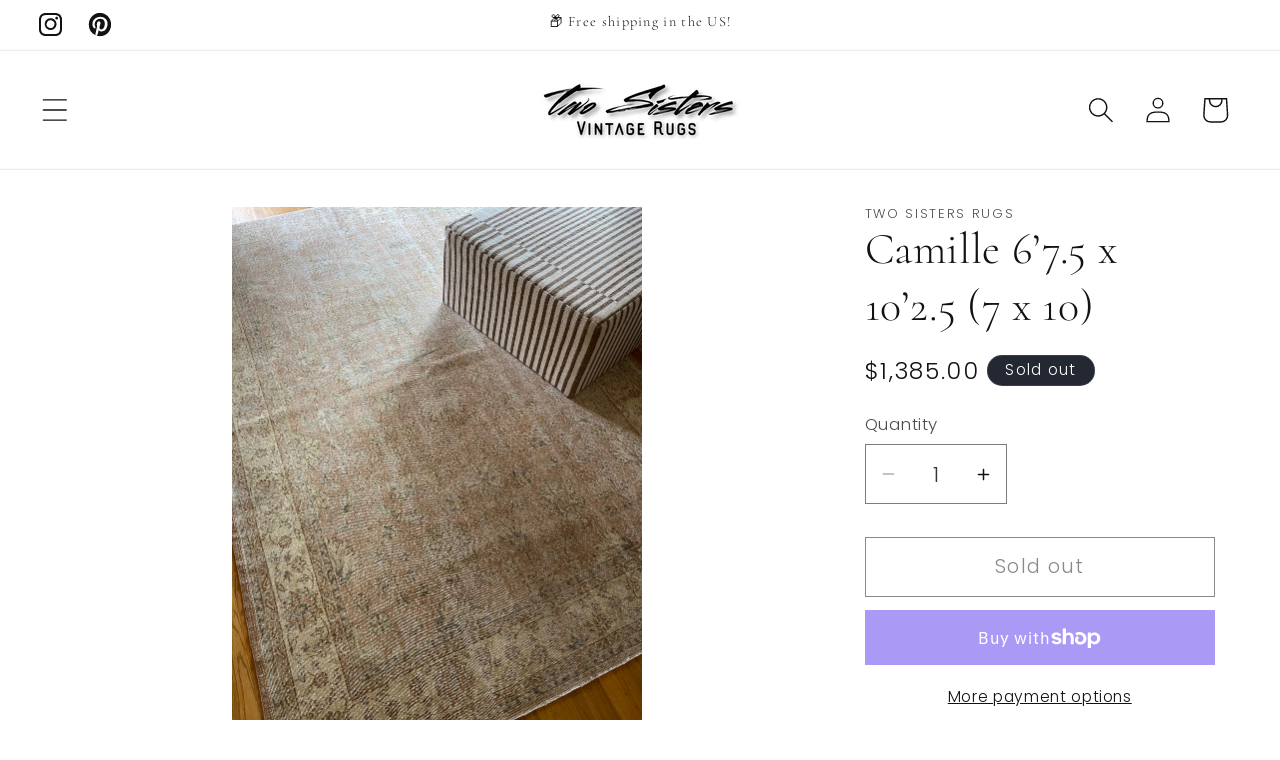

--- FILE ---
content_type: text/html; charset=utf-8
request_url: https://twosistersrugs.com/products/untitled-sep11_14-09
body_size: 32389
content:
<!doctype html>
<html class="no-js" lang="en">
  <head>
    <meta charset="utf-8">
    <meta http-equiv="X-UA-Compatible" content="IE=edge">
    <meta name="viewport" content="width=device-width,initial-scale=1">
    <meta name="theme-color" content="">
    <link rel="canonical" href="https://twosistersrugs.com/products/untitled-sep11_14-09"><link rel="preconnect" href="https://fonts.shopifycdn.com" crossorigin><title>
      Camille 6’7.5 x 10’2.5 (7 x 10)
 &ndash; Two Sisters Rugs</title>

    
      <meta name="description" content="Wool vintage Turkish area rug  Colors: Warm clay field with sand, dusty blue, and chocolate  All of our rugs have been professionally cleaned prior to listing. We strive to deliver rugs that everyone loves, but please note that when you purchase from Two Sisters Rugs you are purchasing an item that is pre-owned and vin">
    

    

<meta property="og:site_name" content="Two Sisters Rugs">
<meta property="og:url" content="https://twosistersrugs.com/products/untitled-sep11_14-09">
<meta property="og:title" content="Camille 6’7.5 x 10’2.5 (7 x 10)">
<meta property="og:type" content="product">
<meta property="og:description" content="Wool vintage Turkish area rug  Colors: Warm clay field with sand, dusty blue, and chocolate  All of our rugs have been professionally cleaned prior to listing. We strive to deliver rugs that everyone loves, but please note that when you purchase from Two Sisters Rugs you are purchasing an item that is pre-owned and vin"><meta property="og:image" content="http://twosistersrugs.com/cdn/shop/files/18D71940-2EC8-4904-B91D-91E2E856A774.jpg?v=1694463521">
  <meta property="og:image:secure_url" content="https://twosistersrugs.com/cdn/shop/files/18D71940-2EC8-4904-B91D-91E2E856A774.jpg?v=1694463521">
  <meta property="og:image:width" content="3024">
  <meta property="og:image:height" content="4032"><meta property="og:price:amount" content="1,385.00">
  <meta property="og:price:currency" content="USD"><meta name="twitter:card" content="summary_large_image">
<meta name="twitter:title" content="Camille 6’7.5 x 10’2.5 (7 x 10)">
<meta name="twitter:description" content="Wool vintage Turkish area rug  Colors: Warm clay field with sand, dusty blue, and chocolate  All of our rugs have been professionally cleaned prior to listing. We strive to deliver rugs that everyone loves, but please note that when you purchase from Two Sisters Rugs you are purchasing an item that is pre-owned and vin">


    <script src="//twosistersrugs.com/cdn/shop/t/5/assets/constants.js?v=58251544750838685771708031860" defer="defer"></script>
    <script src="//twosistersrugs.com/cdn/shop/t/5/assets/pubsub.js?v=158357773527763999511708031863" defer="defer"></script>
    <script src="//twosistersrugs.com/cdn/shop/t/5/assets/global.js?v=37284204640041572741708031861" defer="defer"></script><script src="//twosistersrugs.com/cdn/shop/t/5/assets/animations.js?v=88693664871331136111708031861" defer="defer"></script><script>window.performance && window.performance.mark && window.performance.mark('shopify.content_for_header.start');</script><meta name="google-site-verification" content="XuCLtfpiEynqwIqzih6BlUhLixk8sY8Fnjn7YFshn-c">
<meta name="facebook-domain-verification" content="k1za220g78h9ecumg79c9buaoiy80i">
<meta id="shopify-digital-wallet" name="shopify-digital-wallet" content="/44906283175/digital_wallets/dialog">
<meta name="shopify-checkout-api-token" content="2fc524cd9e7b0af25d664b38fcdc1943">
<meta id="in-context-paypal-metadata" data-shop-id="44906283175" data-venmo-supported="false" data-environment="production" data-locale="en_US" data-paypal-v4="true" data-currency="USD">
<link rel="alternate" type="application/json+oembed" href="https://twosistersrugs.com/products/untitled-sep11_14-09.oembed">
<script async="async" src="/checkouts/internal/preloads.js?locale=en-US"></script>
<link rel="preconnect" href="https://shop.app" crossorigin="anonymous">
<script async="async" src="https://shop.app/checkouts/internal/preloads.js?locale=en-US&shop_id=44906283175" crossorigin="anonymous"></script>
<script id="shopify-features" type="application/json">{"accessToken":"2fc524cd9e7b0af25d664b38fcdc1943","betas":["rich-media-storefront-analytics"],"domain":"twosistersrugs.com","predictiveSearch":true,"shopId":44906283175,"locale":"en"}</script>
<script>var Shopify = Shopify || {};
Shopify.shop = "two-sisters-rugs.myshopify.com";
Shopify.locale = "en";
Shopify.currency = {"active":"USD","rate":"1.0"};
Shopify.country = "US";
Shopify.theme = {"name":"Dawn","id":134364856487,"schema_name":"Dawn","schema_version":"13.0.0","theme_store_id":887,"role":"main"};
Shopify.theme.handle = "null";
Shopify.theme.style = {"id":null,"handle":null};
Shopify.cdnHost = "twosistersrugs.com/cdn";
Shopify.routes = Shopify.routes || {};
Shopify.routes.root = "/";</script>
<script type="module">!function(o){(o.Shopify=o.Shopify||{}).modules=!0}(window);</script>
<script>!function(o){function n(){var o=[];function n(){o.push(Array.prototype.slice.apply(arguments))}return n.q=o,n}var t=o.Shopify=o.Shopify||{};t.loadFeatures=n(),t.autoloadFeatures=n()}(window);</script>
<script>
  window.ShopifyPay = window.ShopifyPay || {};
  window.ShopifyPay.apiHost = "shop.app\/pay";
  window.ShopifyPay.redirectState = null;
</script>
<script id="shop-js-analytics" type="application/json">{"pageType":"product"}</script>
<script defer="defer" async type="module" src="//twosistersrugs.com/cdn/shopifycloud/shop-js/modules/v2/client.init-shop-cart-sync_BN7fPSNr.en.esm.js"></script>
<script defer="defer" async type="module" src="//twosistersrugs.com/cdn/shopifycloud/shop-js/modules/v2/chunk.common_Cbph3Kss.esm.js"></script>
<script defer="defer" async type="module" src="//twosistersrugs.com/cdn/shopifycloud/shop-js/modules/v2/chunk.modal_DKumMAJ1.esm.js"></script>
<script type="module">
  await import("//twosistersrugs.com/cdn/shopifycloud/shop-js/modules/v2/client.init-shop-cart-sync_BN7fPSNr.en.esm.js");
await import("//twosistersrugs.com/cdn/shopifycloud/shop-js/modules/v2/chunk.common_Cbph3Kss.esm.js");
await import("//twosistersrugs.com/cdn/shopifycloud/shop-js/modules/v2/chunk.modal_DKumMAJ1.esm.js");

  window.Shopify.SignInWithShop?.initShopCartSync?.({"fedCMEnabled":true,"windoidEnabled":true});

</script>
<script>
  window.Shopify = window.Shopify || {};
  if (!window.Shopify.featureAssets) window.Shopify.featureAssets = {};
  window.Shopify.featureAssets['shop-js'] = {"shop-cart-sync":["modules/v2/client.shop-cart-sync_CJVUk8Jm.en.esm.js","modules/v2/chunk.common_Cbph3Kss.esm.js","modules/v2/chunk.modal_DKumMAJ1.esm.js"],"init-fed-cm":["modules/v2/client.init-fed-cm_7Fvt41F4.en.esm.js","modules/v2/chunk.common_Cbph3Kss.esm.js","modules/v2/chunk.modal_DKumMAJ1.esm.js"],"init-shop-email-lookup-coordinator":["modules/v2/client.init-shop-email-lookup-coordinator_Cc088_bR.en.esm.js","modules/v2/chunk.common_Cbph3Kss.esm.js","modules/v2/chunk.modal_DKumMAJ1.esm.js"],"init-windoid":["modules/v2/client.init-windoid_hPopwJRj.en.esm.js","modules/v2/chunk.common_Cbph3Kss.esm.js","modules/v2/chunk.modal_DKumMAJ1.esm.js"],"shop-button":["modules/v2/client.shop-button_B0jaPSNF.en.esm.js","modules/v2/chunk.common_Cbph3Kss.esm.js","modules/v2/chunk.modal_DKumMAJ1.esm.js"],"shop-cash-offers":["modules/v2/client.shop-cash-offers_DPIskqss.en.esm.js","modules/v2/chunk.common_Cbph3Kss.esm.js","modules/v2/chunk.modal_DKumMAJ1.esm.js"],"shop-toast-manager":["modules/v2/client.shop-toast-manager_CK7RT69O.en.esm.js","modules/v2/chunk.common_Cbph3Kss.esm.js","modules/v2/chunk.modal_DKumMAJ1.esm.js"],"init-shop-cart-sync":["modules/v2/client.init-shop-cart-sync_BN7fPSNr.en.esm.js","modules/v2/chunk.common_Cbph3Kss.esm.js","modules/v2/chunk.modal_DKumMAJ1.esm.js"],"init-customer-accounts-sign-up":["modules/v2/client.init-customer-accounts-sign-up_CfPf4CXf.en.esm.js","modules/v2/client.shop-login-button_DeIztwXF.en.esm.js","modules/v2/chunk.common_Cbph3Kss.esm.js","modules/v2/chunk.modal_DKumMAJ1.esm.js"],"pay-button":["modules/v2/client.pay-button_CgIwFSYN.en.esm.js","modules/v2/chunk.common_Cbph3Kss.esm.js","modules/v2/chunk.modal_DKumMAJ1.esm.js"],"init-customer-accounts":["modules/v2/client.init-customer-accounts_DQ3x16JI.en.esm.js","modules/v2/client.shop-login-button_DeIztwXF.en.esm.js","modules/v2/chunk.common_Cbph3Kss.esm.js","modules/v2/chunk.modal_DKumMAJ1.esm.js"],"avatar":["modules/v2/client.avatar_BTnouDA3.en.esm.js"],"init-shop-for-new-customer-accounts":["modules/v2/client.init-shop-for-new-customer-accounts_CsZy_esa.en.esm.js","modules/v2/client.shop-login-button_DeIztwXF.en.esm.js","modules/v2/chunk.common_Cbph3Kss.esm.js","modules/v2/chunk.modal_DKumMAJ1.esm.js"],"shop-follow-button":["modules/v2/client.shop-follow-button_BRMJjgGd.en.esm.js","modules/v2/chunk.common_Cbph3Kss.esm.js","modules/v2/chunk.modal_DKumMAJ1.esm.js"],"checkout-modal":["modules/v2/client.checkout-modal_B9Drz_yf.en.esm.js","modules/v2/chunk.common_Cbph3Kss.esm.js","modules/v2/chunk.modal_DKumMAJ1.esm.js"],"shop-login-button":["modules/v2/client.shop-login-button_DeIztwXF.en.esm.js","modules/v2/chunk.common_Cbph3Kss.esm.js","modules/v2/chunk.modal_DKumMAJ1.esm.js"],"lead-capture":["modules/v2/client.lead-capture_DXYzFM3R.en.esm.js","modules/v2/chunk.common_Cbph3Kss.esm.js","modules/v2/chunk.modal_DKumMAJ1.esm.js"],"shop-login":["modules/v2/client.shop-login_CA5pJqmO.en.esm.js","modules/v2/chunk.common_Cbph3Kss.esm.js","modules/v2/chunk.modal_DKumMAJ1.esm.js"],"payment-terms":["modules/v2/client.payment-terms_BxzfvcZJ.en.esm.js","modules/v2/chunk.common_Cbph3Kss.esm.js","modules/v2/chunk.modal_DKumMAJ1.esm.js"]};
</script>
<script>(function() {
  var isLoaded = false;
  function asyncLoad() {
    if (isLoaded) return;
    isLoaded = true;
    var urls = ["https:\/\/thegafapps.com\/visitorcounter\/visitorcounter.js?shop=two-sisters-rugs.myshopify.com"];
    for (var i = 0; i < urls.length; i++) {
      var s = document.createElement('script');
      s.type = 'text/javascript';
      s.async = true;
      s.src = urls[i];
      var x = document.getElementsByTagName('script')[0];
      x.parentNode.insertBefore(s, x);
    }
  };
  if(window.attachEvent) {
    window.attachEvent('onload', asyncLoad);
  } else {
    window.addEventListener('load', asyncLoad, false);
  }
})();</script>
<script id="__st">var __st={"a":44906283175,"offset":-25200,"reqid":"d3d443a0-95ba-4d4b-abe0-a6546a683b7a-1769759588","pageurl":"twosistersrugs.com\/products\/untitled-sep11_14-09","u":"ad9598d549bf","p":"product","rtyp":"product","rid":7698182930599};</script>
<script>window.ShopifyPaypalV4VisibilityTracking = true;</script>
<script id="captcha-bootstrap">!function(){'use strict';const t='contact',e='account',n='new_comment',o=[[t,t],['blogs',n],['comments',n],[t,'customer']],c=[[e,'customer_login'],[e,'guest_login'],[e,'recover_customer_password'],[e,'create_customer']],r=t=>t.map((([t,e])=>`form[action*='/${t}']:not([data-nocaptcha='true']) input[name='form_type'][value='${e}']`)).join(','),a=t=>()=>t?[...document.querySelectorAll(t)].map((t=>t.form)):[];function s(){const t=[...o],e=r(t);return a(e)}const i='password',u='form_key',d=['recaptcha-v3-token','g-recaptcha-response','h-captcha-response',i],f=()=>{try{return window.sessionStorage}catch{return}},m='__shopify_v',_=t=>t.elements[u];function p(t,e,n=!1){try{const o=window.sessionStorage,c=JSON.parse(o.getItem(e)),{data:r}=function(t){const{data:e,action:n}=t;return t[m]||n?{data:e,action:n}:{data:t,action:n}}(c);for(const[e,n]of Object.entries(r))t.elements[e]&&(t.elements[e].value=n);n&&o.removeItem(e)}catch(o){console.error('form repopulation failed',{error:o})}}const l='form_type',E='cptcha';function T(t){t.dataset[E]=!0}const w=window,h=w.document,L='Shopify',v='ce_forms',y='captcha';let A=!1;((t,e)=>{const n=(g='f06e6c50-85a8-45c8-87d0-21a2b65856fe',I='https://cdn.shopify.com/shopifycloud/storefront-forms-hcaptcha/ce_storefront_forms_captcha_hcaptcha.v1.5.2.iife.js',D={infoText:'Protected by hCaptcha',privacyText:'Privacy',termsText:'Terms'},(t,e,n)=>{const o=w[L][v],c=o.bindForm;if(c)return c(t,g,e,D).then(n);var r;o.q.push([[t,g,e,D],n]),r=I,A||(h.body.append(Object.assign(h.createElement('script'),{id:'captcha-provider',async:!0,src:r})),A=!0)});var g,I,D;w[L]=w[L]||{},w[L][v]=w[L][v]||{},w[L][v].q=[],w[L][y]=w[L][y]||{},w[L][y].protect=function(t,e){n(t,void 0,e),T(t)},Object.freeze(w[L][y]),function(t,e,n,w,h,L){const[v,y,A,g]=function(t,e,n){const i=e?o:[],u=t?c:[],d=[...i,...u],f=r(d),m=r(i),_=r(d.filter((([t,e])=>n.includes(e))));return[a(f),a(m),a(_),s()]}(w,h,L),I=t=>{const e=t.target;return e instanceof HTMLFormElement?e:e&&e.form},D=t=>v().includes(t);t.addEventListener('submit',(t=>{const e=I(t);if(!e)return;const n=D(e)&&!e.dataset.hcaptchaBound&&!e.dataset.recaptchaBound,o=_(e),c=g().includes(e)&&(!o||!o.value);(n||c)&&t.preventDefault(),c&&!n&&(function(t){try{if(!f())return;!function(t){const e=f();if(!e)return;const n=_(t);if(!n)return;const o=n.value;o&&e.removeItem(o)}(t);const e=Array.from(Array(32),(()=>Math.random().toString(36)[2])).join('');!function(t,e){_(t)||t.append(Object.assign(document.createElement('input'),{type:'hidden',name:u})),t.elements[u].value=e}(t,e),function(t,e){const n=f();if(!n)return;const o=[...t.querySelectorAll(`input[type='${i}']`)].map((({name:t})=>t)),c=[...d,...o],r={};for(const[a,s]of new FormData(t).entries())c.includes(a)||(r[a]=s);n.setItem(e,JSON.stringify({[m]:1,action:t.action,data:r}))}(t,e)}catch(e){console.error('failed to persist form',e)}}(e),e.submit())}));const S=(t,e)=>{t&&!t.dataset[E]&&(n(t,e.some((e=>e===t))),T(t))};for(const o of['focusin','change'])t.addEventListener(o,(t=>{const e=I(t);D(e)&&S(e,y())}));const B=e.get('form_key'),M=e.get(l),P=B&&M;t.addEventListener('DOMContentLoaded',(()=>{const t=y();if(P)for(const e of t)e.elements[l].value===M&&p(e,B);[...new Set([...A(),...v().filter((t=>'true'===t.dataset.shopifyCaptcha))])].forEach((e=>S(e,t)))}))}(h,new URLSearchParams(w.location.search),n,t,e,['guest_login'])})(!0,!0)}();</script>
<script integrity="sha256-4kQ18oKyAcykRKYeNunJcIwy7WH5gtpwJnB7kiuLZ1E=" data-source-attribution="shopify.loadfeatures" defer="defer" src="//twosistersrugs.com/cdn/shopifycloud/storefront/assets/storefront/load_feature-a0a9edcb.js" crossorigin="anonymous"></script>
<script crossorigin="anonymous" defer="defer" src="//twosistersrugs.com/cdn/shopifycloud/storefront/assets/shopify_pay/storefront-65b4c6d7.js?v=20250812"></script>
<script data-source-attribution="shopify.dynamic_checkout.dynamic.init">var Shopify=Shopify||{};Shopify.PaymentButton=Shopify.PaymentButton||{isStorefrontPortableWallets:!0,init:function(){window.Shopify.PaymentButton.init=function(){};var t=document.createElement("script");t.src="https://twosistersrugs.com/cdn/shopifycloud/portable-wallets/latest/portable-wallets.en.js",t.type="module",document.head.appendChild(t)}};
</script>
<script data-source-attribution="shopify.dynamic_checkout.buyer_consent">
  function portableWalletsHideBuyerConsent(e){var t=document.getElementById("shopify-buyer-consent"),n=document.getElementById("shopify-subscription-policy-button");t&&n&&(t.classList.add("hidden"),t.setAttribute("aria-hidden","true"),n.removeEventListener("click",e))}function portableWalletsShowBuyerConsent(e){var t=document.getElementById("shopify-buyer-consent"),n=document.getElementById("shopify-subscription-policy-button");t&&n&&(t.classList.remove("hidden"),t.removeAttribute("aria-hidden"),n.addEventListener("click",e))}window.Shopify?.PaymentButton&&(window.Shopify.PaymentButton.hideBuyerConsent=portableWalletsHideBuyerConsent,window.Shopify.PaymentButton.showBuyerConsent=portableWalletsShowBuyerConsent);
</script>
<script>
  function portableWalletsCleanup(e){e&&e.src&&console.error("Failed to load portable wallets script "+e.src);var t=document.querySelectorAll("shopify-accelerated-checkout .shopify-payment-button__skeleton, shopify-accelerated-checkout-cart .wallet-cart-button__skeleton"),e=document.getElementById("shopify-buyer-consent");for(let e=0;e<t.length;e++)t[e].remove();e&&e.remove()}function portableWalletsNotLoadedAsModule(e){e instanceof ErrorEvent&&"string"==typeof e.message&&e.message.includes("import.meta")&&"string"==typeof e.filename&&e.filename.includes("portable-wallets")&&(window.removeEventListener("error",portableWalletsNotLoadedAsModule),window.Shopify.PaymentButton.failedToLoad=e,"loading"===document.readyState?document.addEventListener("DOMContentLoaded",window.Shopify.PaymentButton.init):window.Shopify.PaymentButton.init())}window.addEventListener("error",portableWalletsNotLoadedAsModule);
</script>

<script type="module" src="https://twosistersrugs.com/cdn/shopifycloud/portable-wallets/latest/portable-wallets.en.js" onError="portableWalletsCleanup(this)" crossorigin="anonymous"></script>
<script nomodule>
  document.addEventListener("DOMContentLoaded", portableWalletsCleanup);
</script>

<link id="shopify-accelerated-checkout-styles" rel="stylesheet" media="screen" href="https://twosistersrugs.com/cdn/shopifycloud/portable-wallets/latest/accelerated-checkout-backwards-compat.css" crossorigin="anonymous">
<style id="shopify-accelerated-checkout-cart">
        #shopify-buyer-consent {
  margin-top: 1em;
  display: inline-block;
  width: 100%;
}

#shopify-buyer-consent.hidden {
  display: none;
}

#shopify-subscription-policy-button {
  background: none;
  border: none;
  padding: 0;
  text-decoration: underline;
  font-size: inherit;
  cursor: pointer;
}

#shopify-subscription-policy-button::before {
  box-shadow: none;
}

      </style>
<script id="sections-script" data-sections="header" defer="defer" src="//twosistersrugs.com/cdn/shop/t/5/compiled_assets/scripts.js?v=728"></script>
<script>window.performance && window.performance.mark && window.performance.mark('shopify.content_for_header.end');</script>


    <style data-shopify>
      @font-face {
  font-family: Poppins;
  font-weight: 300;
  font-style: normal;
  font-display: swap;
  src: url("//twosistersrugs.com/cdn/fonts/poppins/poppins_n3.05f58335c3209cce17da4f1f1ab324ebe2982441.woff2") format("woff2"),
       url("//twosistersrugs.com/cdn/fonts/poppins/poppins_n3.6971368e1f131d2c8ff8e3a44a36b577fdda3ff5.woff") format("woff");
}

      @font-face {
  font-family: Poppins;
  font-weight: 700;
  font-style: normal;
  font-display: swap;
  src: url("//twosistersrugs.com/cdn/fonts/poppins/poppins_n7.56758dcf284489feb014a026f3727f2f20a54626.woff2") format("woff2"),
       url("//twosistersrugs.com/cdn/fonts/poppins/poppins_n7.f34f55d9b3d3205d2cd6f64955ff4b36f0cfd8da.woff") format("woff");
}

      @font-face {
  font-family: Poppins;
  font-weight: 300;
  font-style: italic;
  font-display: swap;
  src: url("//twosistersrugs.com/cdn/fonts/poppins/poppins_i3.8536b4423050219f608e17f134fe9ea3b01ed890.woff2") format("woff2"),
       url("//twosistersrugs.com/cdn/fonts/poppins/poppins_i3.0f4433ada196bcabf726ed78f8e37e0995762f7f.woff") format("woff");
}

      @font-face {
  font-family: Poppins;
  font-weight: 700;
  font-style: italic;
  font-display: swap;
  src: url("//twosistersrugs.com/cdn/fonts/poppins/poppins_i7.42fd71da11e9d101e1e6c7932199f925f9eea42d.woff2") format("woff2"),
       url("//twosistersrugs.com/cdn/fonts/poppins/poppins_i7.ec8499dbd7616004e21155106d13837fff4cf556.woff") format("woff");
}

      @font-face {
  font-family: Cormorant;
  font-weight: 300;
  font-style: normal;
  font-display: swap;
  src: url("//twosistersrugs.com/cdn/fonts/cormorant/cormorant_n3.0b17a542c8aa1ebff75081c7c3a854475090bf40.woff2") format("woff2"),
       url("//twosistersrugs.com/cdn/fonts/cormorant/cormorant_n3.c357ee519b5baa7a2389366dbc1017e7bfccb716.woff") format("woff");
}


      
        :root,
        .color-scheme-1 {
          --color-background: 255,255,255;
        
          --gradient-background: #ffffff;
        

        

        --color-foreground: 18,18,18;
        --color-background-contrast: 191,191,191;
        --color-shadow: 18,18,18;
        --color-button: 222,219,219;
        --color-button-text: 18,18,18;
        --color-secondary-button: 255,255,255;
        --color-secondary-button-text: 18,18,18;
        --color-link: 18,18,18;
        --color-badge-foreground: 18,18,18;
        --color-badge-background: 255,255,255;
        --color-badge-border: 18,18,18;
        --payment-terms-background-color: rgb(255 255 255);
      }
      
        
        .color-scheme-2 {
          --color-background: 243,243,243;
        
          --gradient-background: #f3f3f3;
        

        

        --color-foreground: 18,18,18;
        --color-background-contrast: 179,179,179;
        --color-shadow: 18,18,18;
        --color-button: 18,18,18;
        --color-button-text: 243,243,243;
        --color-secondary-button: 243,243,243;
        --color-secondary-button-text: 18,18,18;
        --color-link: 18,18,18;
        --color-badge-foreground: 18,18,18;
        --color-badge-background: 243,243,243;
        --color-badge-border: 18,18,18;
        --payment-terms-background-color: rgb(243 243 243);
      }
      
        
        .color-scheme-3 {
          --color-background: 36,40,51;
        
          --gradient-background: #242833;
        

        

        --color-foreground: 255,255,255;
        --color-background-contrast: 47,52,66;
        --color-shadow: 18,18,18;
        --color-button: 255,255,255;
        --color-button-text: 0,0,0;
        --color-secondary-button: 36,40,51;
        --color-secondary-button-text: 255,255,255;
        --color-link: 255,255,255;
        --color-badge-foreground: 255,255,255;
        --color-badge-background: 36,40,51;
        --color-badge-border: 255,255,255;
        --payment-terms-background-color: rgb(36 40 51);
      }
      
        
        .color-scheme-4 {
          --color-background: 18,18,18;
        
          --gradient-background: #121212;
        

        

        --color-foreground: 255,255,255;
        --color-background-contrast: 146,146,146;
        --color-shadow: 18,18,18;
        --color-button: 255,255,255;
        --color-button-text: 18,18,18;
        --color-secondary-button: 18,18,18;
        --color-secondary-button-text: 255,255,255;
        --color-link: 255,255,255;
        --color-badge-foreground: 255,255,255;
        --color-badge-background: 18,18,18;
        --color-badge-border: 255,255,255;
        --payment-terms-background-color: rgb(18 18 18);
      }
      
        
        .color-scheme-5 {
          --color-background: 51,79,180;
        
          --gradient-background: #334fb4;
        

        

        --color-foreground: 255,255,255;
        --color-background-contrast: 23,35,81;
        --color-shadow: 18,18,18;
        --color-button: 255,255,255;
        --color-button-text: 51,79,180;
        --color-secondary-button: 51,79,180;
        --color-secondary-button-text: 255,255,255;
        --color-link: 255,255,255;
        --color-badge-foreground: 255,255,255;
        --color-badge-background: 51,79,180;
        --color-badge-border: 255,255,255;
        --payment-terms-background-color: rgb(51 79 180);
      }
      

      body, .color-scheme-1, .color-scheme-2, .color-scheme-3, .color-scheme-4, .color-scheme-5 {
        color: rgba(var(--color-foreground), 0.75);
        background-color: rgb(var(--color-background));
      }

      :root {
        --font-body-family: Poppins, sans-serif;
        --font-body-style: normal;
        --font-body-weight: 300;
        --font-body-weight-bold: 600;

        --font-heading-family: Cormorant, serif;
        --font-heading-style: normal;
        --font-heading-weight: 300;

        --font-body-scale: 1.3;
        --font-heading-scale: 0.8461538461538461;

        --media-padding: px;
        --media-border-opacity: 0.0;
        --media-border-width: 1px;
        --media-radius: 0px;
        --media-shadow-opacity: 0.0;
        --media-shadow-horizontal-offset: 0px;
        --media-shadow-vertical-offset: 4px;
        --media-shadow-blur-radius: 15px;
        --media-shadow-visible: 0;

        --page-width: 120rem;
        --page-width-margin: 0rem;

        --product-card-image-padding: 0.0rem;
        --product-card-corner-radius: 0.0rem;
        --product-card-text-alignment: left;
        --product-card-border-width: 0.0rem;
        --product-card-border-opacity: 0.1;
        --product-card-shadow-opacity: 0.0;
        --product-card-shadow-visible: 0;
        --product-card-shadow-horizontal-offset: 0.0rem;
        --product-card-shadow-vertical-offset: 0.4rem;
        --product-card-shadow-blur-radius: 0.5rem;

        --collection-card-image-padding: 0.0rem;
        --collection-card-corner-radius: 0.0rem;
        --collection-card-text-alignment: left;
        --collection-card-border-width: 0.0rem;
        --collection-card-border-opacity: 0.1;
        --collection-card-shadow-opacity: 0.0;
        --collection-card-shadow-visible: 0;
        --collection-card-shadow-horizontal-offset: 0.0rem;
        --collection-card-shadow-vertical-offset: 0.4rem;
        --collection-card-shadow-blur-radius: 0.5rem;

        --blog-card-image-padding: 0.0rem;
        --blog-card-corner-radius: 0.0rem;
        --blog-card-text-alignment: left;
        --blog-card-border-width: 0.0rem;
        --blog-card-border-opacity: 0.1;
        --blog-card-shadow-opacity: 0.0;
        --blog-card-shadow-visible: 0;
        --blog-card-shadow-horizontal-offset: 0.0rem;
        --blog-card-shadow-vertical-offset: 0.4rem;
        --blog-card-shadow-blur-radius: 0.5rem;

        --badge-corner-radius: 4.0rem;

        --popup-border-width: 1px;
        --popup-border-opacity: 0.1;
        --popup-corner-radius: 0px;
        --popup-shadow-opacity: 0.05;
        --popup-shadow-horizontal-offset: 0px;
        --popup-shadow-vertical-offset: 4px;
        --popup-shadow-blur-radius: 5px;

        --drawer-border-width: 1px;
        --drawer-border-opacity: 0.1;
        --drawer-shadow-opacity: 0.0;
        --drawer-shadow-horizontal-offset: 0px;
        --drawer-shadow-vertical-offset: 4px;
        --drawer-shadow-blur-radius: 5px;

        --spacing-sections-desktop: 0px;
        --spacing-sections-mobile: 0px;

        --grid-desktop-vertical-spacing: 8px;
        --grid-desktop-horizontal-spacing: 8px;
        --grid-mobile-vertical-spacing: 4px;
        --grid-mobile-horizontal-spacing: 4px;

        --text-boxes-border-opacity: 0.1;
        --text-boxes-border-width: 0px;
        --text-boxes-radius: 0px;
        --text-boxes-shadow-opacity: 0.0;
        --text-boxes-shadow-visible: 0;
        --text-boxes-shadow-horizontal-offset: 0px;
        --text-boxes-shadow-vertical-offset: 4px;
        --text-boxes-shadow-blur-radius: 5px;

        --buttons-radius: 0px;
        --buttons-radius-outset: 0px;
        --buttons-border-width: 1px;
        --buttons-border-opacity: 1.0;
        --buttons-shadow-opacity: 0.0;
        --buttons-shadow-visible: 0;
        --buttons-shadow-horizontal-offset: 0px;
        --buttons-shadow-vertical-offset: 4px;
        --buttons-shadow-blur-radius: 5px;
        --buttons-border-offset: 0px;

        --inputs-radius: 0px;
        --inputs-border-width: 1px;
        --inputs-border-opacity: 0.55;
        --inputs-shadow-opacity: 0.0;
        --inputs-shadow-horizontal-offset: 0px;
        --inputs-margin-offset: 0px;
        --inputs-shadow-vertical-offset: 4px;
        --inputs-shadow-blur-radius: 5px;
        --inputs-radius-outset: 0px;

        --variant-pills-radius: 40px;
        --variant-pills-border-width: 1px;
        --variant-pills-border-opacity: 0.55;
        --variant-pills-shadow-opacity: 0.0;
        --variant-pills-shadow-horizontal-offset: 0px;
        --variant-pills-shadow-vertical-offset: 4px;
        --variant-pills-shadow-blur-radius: 5px;
      }

      *,
      *::before,
      *::after {
        box-sizing: inherit;
      }

      html {
        box-sizing: border-box;
        font-size: calc(var(--font-body-scale) * 62.5%);
        height: 100%;
      }

      body {
        display: grid;
        grid-template-rows: auto auto 1fr auto;
        grid-template-columns: 100%;
        min-height: 100%;
        margin: 0;
        font-size: 1.5rem;
        letter-spacing: 0.06rem;
        line-height: calc(1 + 0.8 / var(--font-body-scale));
        font-family: var(--font-body-family);
        font-style: var(--font-body-style);
        font-weight: var(--font-body-weight);
      }

      @media screen and (min-width: 750px) {
        body {
          font-size: 1.6rem;
        }
      }
    </style>

    <link href="//twosistersrugs.com/cdn/shop/t/5/assets/base.css?v=93405971894151239851708031863" rel="stylesheet" type="text/css" media="all" />
<link rel="preload" as="font" href="//twosistersrugs.com/cdn/fonts/poppins/poppins_n3.05f58335c3209cce17da4f1f1ab324ebe2982441.woff2" type="font/woff2" crossorigin><link rel="preload" as="font" href="//twosistersrugs.com/cdn/fonts/cormorant/cormorant_n3.0b17a542c8aa1ebff75081c7c3a854475090bf40.woff2" type="font/woff2" crossorigin><link
        rel="stylesheet"
        href="//twosistersrugs.com/cdn/shop/t/5/assets/component-predictive-search.css?v=118923337488134913561708031861"
        media="print"
        onload="this.media='all'"
      ><script>
      document.documentElement.className = document.documentElement.className.replace('no-js', 'js');
      if (Shopify.designMode) {
        document.documentElement.classList.add('shopify-design-mode');
      }
    </script>
  <link href="https://monorail-edge.shopifysvc.com" rel="dns-prefetch">
<script>(function(){if ("sendBeacon" in navigator && "performance" in window) {try {var session_token_from_headers = performance.getEntriesByType('navigation')[0].serverTiming.find(x => x.name == '_s').description;} catch {var session_token_from_headers = undefined;}var session_cookie_matches = document.cookie.match(/_shopify_s=([^;]*)/);var session_token_from_cookie = session_cookie_matches && session_cookie_matches.length === 2 ? session_cookie_matches[1] : "";var session_token = session_token_from_headers || session_token_from_cookie || "";function handle_abandonment_event(e) {var entries = performance.getEntries().filter(function(entry) {return /monorail-edge.shopifysvc.com/.test(entry.name);});if (!window.abandonment_tracked && entries.length === 0) {window.abandonment_tracked = true;var currentMs = Date.now();var navigation_start = performance.timing.navigationStart;var payload = {shop_id: 44906283175,url: window.location.href,navigation_start,duration: currentMs - navigation_start,session_token,page_type: "product"};window.navigator.sendBeacon("https://monorail-edge.shopifysvc.com/v1/produce", JSON.stringify({schema_id: "online_store_buyer_site_abandonment/1.1",payload: payload,metadata: {event_created_at_ms: currentMs,event_sent_at_ms: currentMs}}));}}window.addEventListener('pagehide', handle_abandonment_event);}}());</script>
<script id="web-pixels-manager-setup">(function e(e,d,r,n,o){if(void 0===o&&(o={}),!Boolean(null===(a=null===(i=window.Shopify)||void 0===i?void 0:i.analytics)||void 0===a?void 0:a.replayQueue)){var i,a;window.Shopify=window.Shopify||{};var t=window.Shopify;t.analytics=t.analytics||{};var s=t.analytics;s.replayQueue=[],s.publish=function(e,d,r){return s.replayQueue.push([e,d,r]),!0};try{self.performance.mark("wpm:start")}catch(e){}var l=function(){var e={modern:/Edge?\/(1{2}[4-9]|1[2-9]\d|[2-9]\d{2}|\d{4,})\.\d+(\.\d+|)|Firefox\/(1{2}[4-9]|1[2-9]\d|[2-9]\d{2}|\d{4,})\.\d+(\.\d+|)|Chrom(ium|e)\/(9{2}|\d{3,})\.\d+(\.\d+|)|(Maci|X1{2}).+ Version\/(15\.\d+|(1[6-9]|[2-9]\d|\d{3,})\.\d+)([,.]\d+|)( \(\w+\)|)( Mobile\/\w+|) Safari\/|Chrome.+OPR\/(9{2}|\d{3,})\.\d+\.\d+|(CPU[ +]OS|iPhone[ +]OS|CPU[ +]iPhone|CPU IPhone OS|CPU iPad OS)[ +]+(15[._]\d+|(1[6-9]|[2-9]\d|\d{3,})[._]\d+)([._]\d+|)|Android:?[ /-](13[3-9]|1[4-9]\d|[2-9]\d{2}|\d{4,})(\.\d+|)(\.\d+|)|Android.+Firefox\/(13[5-9]|1[4-9]\d|[2-9]\d{2}|\d{4,})\.\d+(\.\d+|)|Android.+Chrom(ium|e)\/(13[3-9]|1[4-9]\d|[2-9]\d{2}|\d{4,})\.\d+(\.\d+|)|SamsungBrowser\/([2-9]\d|\d{3,})\.\d+/,legacy:/Edge?\/(1[6-9]|[2-9]\d|\d{3,})\.\d+(\.\d+|)|Firefox\/(5[4-9]|[6-9]\d|\d{3,})\.\d+(\.\d+|)|Chrom(ium|e)\/(5[1-9]|[6-9]\d|\d{3,})\.\d+(\.\d+|)([\d.]+$|.*Safari\/(?![\d.]+ Edge\/[\d.]+$))|(Maci|X1{2}).+ Version\/(10\.\d+|(1[1-9]|[2-9]\d|\d{3,})\.\d+)([,.]\d+|)( \(\w+\)|)( Mobile\/\w+|) Safari\/|Chrome.+OPR\/(3[89]|[4-9]\d|\d{3,})\.\d+\.\d+|(CPU[ +]OS|iPhone[ +]OS|CPU[ +]iPhone|CPU IPhone OS|CPU iPad OS)[ +]+(10[._]\d+|(1[1-9]|[2-9]\d|\d{3,})[._]\d+)([._]\d+|)|Android:?[ /-](13[3-9]|1[4-9]\d|[2-9]\d{2}|\d{4,})(\.\d+|)(\.\d+|)|Mobile Safari.+OPR\/([89]\d|\d{3,})\.\d+\.\d+|Android.+Firefox\/(13[5-9]|1[4-9]\d|[2-9]\d{2}|\d{4,})\.\d+(\.\d+|)|Android.+Chrom(ium|e)\/(13[3-9]|1[4-9]\d|[2-9]\d{2}|\d{4,})\.\d+(\.\d+|)|Android.+(UC? ?Browser|UCWEB|U3)[ /]?(15\.([5-9]|\d{2,})|(1[6-9]|[2-9]\d|\d{3,})\.\d+)\.\d+|SamsungBrowser\/(5\.\d+|([6-9]|\d{2,})\.\d+)|Android.+MQ{2}Browser\/(14(\.(9|\d{2,})|)|(1[5-9]|[2-9]\d|\d{3,})(\.\d+|))(\.\d+|)|K[Aa][Ii]OS\/(3\.\d+|([4-9]|\d{2,})\.\d+)(\.\d+|)/},d=e.modern,r=e.legacy,n=navigator.userAgent;return n.match(d)?"modern":n.match(r)?"legacy":"unknown"}(),u="modern"===l?"modern":"legacy",c=(null!=n?n:{modern:"",legacy:""})[u],f=function(e){return[e.baseUrl,"/wpm","/b",e.hashVersion,"modern"===e.buildTarget?"m":"l",".js"].join("")}({baseUrl:d,hashVersion:r,buildTarget:u}),m=function(e){var d=e.version,r=e.bundleTarget,n=e.surface,o=e.pageUrl,i=e.monorailEndpoint;return{emit:function(e){var a=e.status,t=e.errorMsg,s=(new Date).getTime(),l=JSON.stringify({metadata:{event_sent_at_ms:s},events:[{schema_id:"web_pixels_manager_load/3.1",payload:{version:d,bundle_target:r,page_url:o,status:a,surface:n,error_msg:t},metadata:{event_created_at_ms:s}}]});if(!i)return console&&console.warn&&console.warn("[Web Pixels Manager] No Monorail endpoint provided, skipping logging."),!1;try{return self.navigator.sendBeacon.bind(self.navigator)(i,l)}catch(e){}var u=new XMLHttpRequest;try{return u.open("POST",i,!0),u.setRequestHeader("Content-Type","text/plain"),u.send(l),!0}catch(e){return console&&console.warn&&console.warn("[Web Pixels Manager] Got an unhandled error while logging to Monorail."),!1}}}}({version:r,bundleTarget:l,surface:e.surface,pageUrl:self.location.href,monorailEndpoint:e.monorailEndpoint});try{o.browserTarget=l,function(e){var d=e.src,r=e.async,n=void 0===r||r,o=e.onload,i=e.onerror,a=e.sri,t=e.scriptDataAttributes,s=void 0===t?{}:t,l=document.createElement("script"),u=document.querySelector("head"),c=document.querySelector("body");if(l.async=n,l.src=d,a&&(l.integrity=a,l.crossOrigin="anonymous"),s)for(var f in s)if(Object.prototype.hasOwnProperty.call(s,f))try{l.dataset[f]=s[f]}catch(e){}if(o&&l.addEventListener("load",o),i&&l.addEventListener("error",i),u)u.appendChild(l);else{if(!c)throw new Error("Did not find a head or body element to append the script");c.appendChild(l)}}({src:f,async:!0,onload:function(){if(!function(){var e,d;return Boolean(null===(d=null===(e=window.Shopify)||void 0===e?void 0:e.analytics)||void 0===d?void 0:d.initialized)}()){var d=window.webPixelsManager.init(e)||void 0;if(d){var r=window.Shopify.analytics;r.replayQueue.forEach((function(e){var r=e[0],n=e[1],o=e[2];d.publishCustomEvent(r,n,o)})),r.replayQueue=[],r.publish=d.publishCustomEvent,r.visitor=d.visitor,r.initialized=!0}}},onerror:function(){return m.emit({status:"failed",errorMsg:"".concat(f," has failed to load")})},sri:function(e){var d=/^sha384-[A-Za-z0-9+/=]+$/;return"string"==typeof e&&d.test(e)}(c)?c:"",scriptDataAttributes:o}),m.emit({status:"loading"})}catch(e){m.emit({status:"failed",errorMsg:(null==e?void 0:e.message)||"Unknown error"})}}})({shopId: 44906283175,storefrontBaseUrl: "https://twosistersrugs.com",extensionsBaseUrl: "https://extensions.shopifycdn.com/cdn/shopifycloud/web-pixels-manager",monorailEndpoint: "https://monorail-edge.shopifysvc.com/unstable/produce_batch",surface: "storefront-renderer",enabledBetaFlags: ["2dca8a86"],webPixelsConfigList: [{"id":"686293159","configuration":"{\"config\":\"{\\\"pixel_id\\\":\\\"GT-K4CGGTS7\\\",\\\"target_country\\\":\\\"US\\\",\\\"gtag_events\\\":[{\\\"type\\\":\\\"view_item\\\",\\\"action_label\\\":\\\"MC-50F168QELK\\\"},{\\\"type\\\":\\\"purchase\\\",\\\"action_label\\\":\\\"MC-50F168QELK\\\"},{\\\"type\\\":\\\"page_view\\\",\\\"action_label\\\":\\\"MC-50F168QELK\\\"}],\\\"enable_monitoring_mode\\\":false}\"}","eventPayloadVersion":"v1","runtimeContext":"OPEN","scriptVersion":"b2a88bafab3e21179ed38636efcd8a93","type":"APP","apiClientId":1780363,"privacyPurposes":[],"dataSharingAdjustments":{"protectedCustomerApprovalScopes":["read_customer_address","read_customer_email","read_customer_name","read_customer_personal_data","read_customer_phone"]}},{"id":"68714663","configuration":"{\"tagID\":\"2613994755807\"}","eventPayloadVersion":"v1","runtimeContext":"STRICT","scriptVersion":"18031546ee651571ed29edbe71a3550b","type":"APP","apiClientId":3009811,"privacyPurposes":["ANALYTICS","MARKETING","SALE_OF_DATA"],"dataSharingAdjustments":{"protectedCustomerApprovalScopes":["read_customer_address","read_customer_email","read_customer_name","read_customer_personal_data","read_customer_phone"]}},{"id":"shopify-app-pixel","configuration":"{}","eventPayloadVersion":"v1","runtimeContext":"STRICT","scriptVersion":"0450","apiClientId":"shopify-pixel","type":"APP","privacyPurposes":["ANALYTICS","MARKETING"]},{"id":"shopify-custom-pixel","eventPayloadVersion":"v1","runtimeContext":"LAX","scriptVersion":"0450","apiClientId":"shopify-pixel","type":"CUSTOM","privacyPurposes":["ANALYTICS","MARKETING"]}],isMerchantRequest: false,initData: {"shop":{"name":"Two Sisters Rugs","paymentSettings":{"currencyCode":"USD"},"myshopifyDomain":"two-sisters-rugs.myshopify.com","countryCode":"US","storefrontUrl":"https:\/\/twosistersrugs.com"},"customer":null,"cart":null,"checkout":null,"productVariants":[{"price":{"amount":1385.0,"currencyCode":"USD"},"product":{"title":"Camille 6’7.5 x 10’2.5 (7 x 10)","vendor":"Two Sisters Rugs","id":"7698182930599","untranslatedTitle":"Camille 6’7.5 x 10’2.5 (7 x 10)","url":"\/products\/untitled-sep11_14-09","type":""},"id":"43453682024615","image":{"src":"\/\/twosistersrugs.com\/cdn\/shop\/files\/18D71940-2EC8-4904-B91D-91E2E856A774.jpg?v=1694463521"},"sku":"","title":"Default Title","untranslatedTitle":"Default Title"}],"purchasingCompany":null},},"https://twosistersrugs.com/cdn","1d2a099fw23dfb22ep557258f5m7a2edbae",{"modern":"","legacy":""},{"shopId":"44906283175","storefrontBaseUrl":"https:\/\/twosistersrugs.com","extensionBaseUrl":"https:\/\/extensions.shopifycdn.com\/cdn\/shopifycloud\/web-pixels-manager","surface":"storefront-renderer","enabledBetaFlags":"[\"2dca8a86\"]","isMerchantRequest":"false","hashVersion":"1d2a099fw23dfb22ep557258f5m7a2edbae","publish":"custom","events":"[[\"page_viewed\",{}],[\"product_viewed\",{\"productVariant\":{\"price\":{\"amount\":1385.0,\"currencyCode\":\"USD\"},\"product\":{\"title\":\"Camille 6’7.5 x 10’2.5 (7 x 10)\",\"vendor\":\"Two Sisters Rugs\",\"id\":\"7698182930599\",\"untranslatedTitle\":\"Camille 6’7.5 x 10’2.5 (7 x 10)\",\"url\":\"\/products\/untitled-sep11_14-09\",\"type\":\"\"},\"id\":\"43453682024615\",\"image\":{\"src\":\"\/\/twosistersrugs.com\/cdn\/shop\/files\/18D71940-2EC8-4904-B91D-91E2E856A774.jpg?v=1694463521\"},\"sku\":\"\",\"title\":\"Default Title\",\"untranslatedTitle\":\"Default Title\"}}]]"});</script><script>
  window.ShopifyAnalytics = window.ShopifyAnalytics || {};
  window.ShopifyAnalytics.meta = window.ShopifyAnalytics.meta || {};
  window.ShopifyAnalytics.meta.currency = 'USD';
  var meta = {"product":{"id":7698182930599,"gid":"gid:\/\/shopify\/Product\/7698182930599","vendor":"Two Sisters Rugs","type":"","handle":"untitled-sep11_14-09","variants":[{"id":43453682024615,"price":138500,"name":"Camille 6’7.5 x 10’2.5 (7 x 10)","public_title":null,"sku":""}],"remote":false},"page":{"pageType":"product","resourceType":"product","resourceId":7698182930599,"requestId":"d3d443a0-95ba-4d4b-abe0-a6546a683b7a-1769759588"}};
  for (var attr in meta) {
    window.ShopifyAnalytics.meta[attr] = meta[attr];
  }
</script>
<script class="analytics">
  (function () {
    var customDocumentWrite = function(content) {
      var jquery = null;

      if (window.jQuery) {
        jquery = window.jQuery;
      } else if (window.Checkout && window.Checkout.$) {
        jquery = window.Checkout.$;
      }

      if (jquery) {
        jquery('body').append(content);
      }
    };

    var hasLoggedConversion = function(token) {
      if (token) {
        return document.cookie.indexOf('loggedConversion=' + token) !== -1;
      }
      return false;
    }

    var setCookieIfConversion = function(token) {
      if (token) {
        var twoMonthsFromNow = new Date(Date.now());
        twoMonthsFromNow.setMonth(twoMonthsFromNow.getMonth() + 2);

        document.cookie = 'loggedConversion=' + token + '; expires=' + twoMonthsFromNow;
      }
    }

    var trekkie = window.ShopifyAnalytics.lib = window.trekkie = window.trekkie || [];
    if (trekkie.integrations) {
      return;
    }
    trekkie.methods = [
      'identify',
      'page',
      'ready',
      'track',
      'trackForm',
      'trackLink'
    ];
    trekkie.factory = function(method) {
      return function() {
        var args = Array.prototype.slice.call(arguments);
        args.unshift(method);
        trekkie.push(args);
        return trekkie;
      };
    };
    for (var i = 0; i < trekkie.methods.length; i++) {
      var key = trekkie.methods[i];
      trekkie[key] = trekkie.factory(key);
    }
    trekkie.load = function(config) {
      trekkie.config = config || {};
      trekkie.config.initialDocumentCookie = document.cookie;
      var first = document.getElementsByTagName('script')[0];
      var script = document.createElement('script');
      script.type = 'text/javascript';
      script.onerror = function(e) {
        var scriptFallback = document.createElement('script');
        scriptFallback.type = 'text/javascript';
        scriptFallback.onerror = function(error) {
                var Monorail = {
      produce: function produce(monorailDomain, schemaId, payload) {
        var currentMs = new Date().getTime();
        var event = {
          schema_id: schemaId,
          payload: payload,
          metadata: {
            event_created_at_ms: currentMs,
            event_sent_at_ms: currentMs
          }
        };
        return Monorail.sendRequest("https://" + monorailDomain + "/v1/produce", JSON.stringify(event));
      },
      sendRequest: function sendRequest(endpointUrl, payload) {
        // Try the sendBeacon API
        if (window && window.navigator && typeof window.navigator.sendBeacon === 'function' && typeof window.Blob === 'function' && !Monorail.isIos12()) {
          var blobData = new window.Blob([payload], {
            type: 'text/plain'
          });

          if (window.navigator.sendBeacon(endpointUrl, blobData)) {
            return true;
          } // sendBeacon was not successful

        } // XHR beacon

        var xhr = new XMLHttpRequest();

        try {
          xhr.open('POST', endpointUrl);
          xhr.setRequestHeader('Content-Type', 'text/plain');
          xhr.send(payload);
        } catch (e) {
          console.log(e);
        }

        return false;
      },
      isIos12: function isIos12() {
        return window.navigator.userAgent.lastIndexOf('iPhone; CPU iPhone OS 12_') !== -1 || window.navigator.userAgent.lastIndexOf('iPad; CPU OS 12_') !== -1;
      }
    };
    Monorail.produce('monorail-edge.shopifysvc.com',
      'trekkie_storefront_load_errors/1.1',
      {shop_id: 44906283175,
      theme_id: 134364856487,
      app_name: "storefront",
      context_url: window.location.href,
      source_url: "//twosistersrugs.com/cdn/s/trekkie.storefront.c59ea00e0474b293ae6629561379568a2d7c4bba.min.js"});

        };
        scriptFallback.async = true;
        scriptFallback.src = '//twosistersrugs.com/cdn/s/trekkie.storefront.c59ea00e0474b293ae6629561379568a2d7c4bba.min.js';
        first.parentNode.insertBefore(scriptFallback, first);
      };
      script.async = true;
      script.src = '//twosistersrugs.com/cdn/s/trekkie.storefront.c59ea00e0474b293ae6629561379568a2d7c4bba.min.js';
      first.parentNode.insertBefore(script, first);
    };
    trekkie.load(
      {"Trekkie":{"appName":"storefront","development":false,"defaultAttributes":{"shopId":44906283175,"isMerchantRequest":null,"themeId":134364856487,"themeCityHash":"11374188139776586370","contentLanguage":"en","currency":"USD","eventMetadataId":"12cdcb78-8c95-4657-8209-4a6fdf0773bd"},"isServerSideCookieWritingEnabled":true,"monorailRegion":"shop_domain","enabledBetaFlags":["65f19447","b5387b81"]},"Session Attribution":{},"S2S":{"facebookCapiEnabled":false,"source":"trekkie-storefront-renderer","apiClientId":580111}}
    );

    var loaded = false;
    trekkie.ready(function() {
      if (loaded) return;
      loaded = true;

      window.ShopifyAnalytics.lib = window.trekkie;

      var originalDocumentWrite = document.write;
      document.write = customDocumentWrite;
      try { window.ShopifyAnalytics.merchantGoogleAnalytics.call(this); } catch(error) {};
      document.write = originalDocumentWrite;

      window.ShopifyAnalytics.lib.page(null,{"pageType":"product","resourceType":"product","resourceId":7698182930599,"requestId":"d3d443a0-95ba-4d4b-abe0-a6546a683b7a-1769759588","shopifyEmitted":true});

      var match = window.location.pathname.match(/checkouts\/(.+)\/(thank_you|post_purchase)/)
      var token = match? match[1]: undefined;
      if (!hasLoggedConversion(token)) {
        setCookieIfConversion(token);
        window.ShopifyAnalytics.lib.track("Viewed Product",{"currency":"USD","variantId":43453682024615,"productId":7698182930599,"productGid":"gid:\/\/shopify\/Product\/7698182930599","name":"Camille 6’7.5 x 10’2.5 (7 x 10)","price":"1385.00","sku":"","brand":"Two Sisters Rugs","variant":null,"category":"","nonInteraction":true,"remote":false},undefined,undefined,{"shopifyEmitted":true});
      window.ShopifyAnalytics.lib.track("monorail:\/\/trekkie_storefront_viewed_product\/1.1",{"currency":"USD","variantId":43453682024615,"productId":7698182930599,"productGid":"gid:\/\/shopify\/Product\/7698182930599","name":"Camille 6’7.5 x 10’2.5 (7 x 10)","price":"1385.00","sku":"","brand":"Two Sisters Rugs","variant":null,"category":"","nonInteraction":true,"remote":false,"referer":"https:\/\/twosistersrugs.com\/products\/untitled-sep11_14-09"});
      }
    });


        var eventsListenerScript = document.createElement('script');
        eventsListenerScript.async = true;
        eventsListenerScript.src = "//twosistersrugs.com/cdn/shopifycloud/storefront/assets/shop_events_listener-3da45d37.js";
        document.getElementsByTagName('head')[0].appendChild(eventsListenerScript);

})();</script>
  <script>
  if (!window.ga || (window.ga && typeof window.ga !== 'function')) {
    window.ga = function ga() {
      (window.ga.q = window.ga.q || []).push(arguments);
      if (window.Shopify && window.Shopify.analytics && typeof window.Shopify.analytics.publish === 'function') {
        window.Shopify.analytics.publish("ga_stub_called", {}, {sendTo: "google_osp_migration"});
      }
      console.error("Shopify's Google Analytics stub called with:", Array.from(arguments), "\nSee https://help.shopify.com/manual/promoting-marketing/pixels/pixel-migration#google for more information.");
    };
    if (window.Shopify && window.Shopify.analytics && typeof window.Shopify.analytics.publish === 'function') {
      window.Shopify.analytics.publish("ga_stub_initialized", {}, {sendTo: "google_osp_migration"});
    }
  }
</script>
<script
  defer
  src="https://twosistersrugs.com/cdn/shopifycloud/perf-kit/shopify-perf-kit-3.1.0.min.js"
  data-application="storefront-renderer"
  data-shop-id="44906283175"
  data-render-region="gcp-us-central1"
  data-page-type="product"
  data-theme-instance-id="134364856487"
  data-theme-name="Dawn"
  data-theme-version="13.0.0"
  data-monorail-region="shop_domain"
  data-resource-timing-sampling-rate="10"
  data-shs="true"
  data-shs-beacon="true"
  data-shs-export-with-fetch="true"
  data-shs-logs-sample-rate="1"
  data-shs-beacon-endpoint="https://twosistersrugs.com/api/collect"
></script>
</head>

  <body class="gradient animate--hover-vertical-lift">
    <a class="skip-to-content-link button visually-hidden" href="#MainContent">
      Skip to content
    </a><!-- BEGIN sections: header-group -->
<div id="shopify-section-sections--16493667287207__announcement-bar" class="shopify-section shopify-section-group-header-group announcement-bar-section"><link href="//twosistersrugs.com/cdn/shop/t/5/assets/component-slideshow.css?v=107725913939919748051708031862" rel="stylesheet" type="text/css" media="all" />
<link href="//twosistersrugs.com/cdn/shop/t/5/assets/component-slider.css?v=142503135496229589681708031861" rel="stylesheet" type="text/css" media="all" />

  <link href="//twosistersrugs.com/cdn/shop/t/5/assets/component-list-social.css?v=35792976012981934991708031860" rel="stylesheet" type="text/css" media="all" />


<div
  class="utility-bar color-scheme-1 gradient utility-bar--bottom-border"
  
>
  <div class="page-width utility-bar__grid utility-bar__grid--3-col">

<ul class="list-unstyled list-social" role="list"><li class="list-social__item">
      <a href="https://www.instagram.com/twosistersrugs/" class="link list-social__link"><svg aria-hidden="true" focusable="false" class="icon icon-instagram" viewBox="0 0 20 20">
  <path fill="currentColor" fill-rule="evenodd" d="M13.23 3.492c-.84-.037-1.096-.046-3.23-.046-2.144 0-2.39.01-3.238.055-.776.027-1.195.164-1.487.273a2.43 2.43 0 0 0-.912.593 2.486 2.486 0 0 0-.602.922c-.11.282-.238.702-.274 1.486-.046.84-.046 1.095-.046 3.23 0 2.134.01 2.39.046 3.229.004.51.097 1.016.274 1.495.145.365.319.639.602.913.282.282.538.456.92.602.474.176.974.268 1.479.273.848.046 1.103.046 3.238.046 2.134 0 2.39-.01 3.23-.046.784-.036 1.203-.164 1.486-.273.374-.146.648-.329.921-.602.283-.283.447-.548.602-.922.177-.476.27-.979.274-1.486.037-.84.046-1.095.046-3.23 0-2.134-.01-2.39-.055-3.229-.027-.784-.164-1.204-.274-1.495a2.43 2.43 0 0 0-.593-.913 2.604 2.604 0 0 0-.92-.602c-.284-.11-.703-.237-1.488-.273ZM6.697 2.05c.857-.036 1.131-.045 3.302-.045 1.1-.014 2.202.001 3.302.045.664.014 1.321.14 1.943.374a3.968 3.968 0 0 1 1.414.922c.41.397.728.88.93 1.414.23.622.354 1.279.365 1.942C18 7.56 18 7.824 18 10.005c0 2.17-.01 2.444-.046 3.292-.036.858-.173 1.442-.374 1.943-.2.53-.474.976-.92 1.423a3.896 3.896 0 0 1-1.415.922c-.51.191-1.095.337-1.943.374-.857.036-1.122.045-3.302.045-2.171 0-2.445-.009-3.302-.055-.849-.027-1.432-.164-1.943-.364a4.152 4.152 0 0 1-1.414-.922 4.128 4.128 0 0 1-.93-1.423c-.183-.51-.329-1.085-.365-1.943C2.009 12.45 2 12.167 2 10.004c0-2.161 0-2.435.055-3.302.027-.848.164-1.432.365-1.942a4.44 4.44 0 0 1 .92-1.414 4.18 4.18 0 0 1 1.415-.93c.51-.183 1.094-.33 1.943-.366Zm.427 4.806a4.105 4.105 0 1 1 5.805 5.805 4.105 4.105 0 0 1-5.805-5.805Zm1.882 5.371a2.668 2.668 0 1 0 2.042-4.93 2.668 2.668 0 0 0-2.042 4.93Zm5.922-5.942a.958.958 0 1 1-1.355-1.355.958.958 0 0 1 1.355 1.355Z" clip-rule="evenodd"/>
</svg>
<span class="visually-hidden">Instagram</span>
      </a>
    </li><li class="list-social__item">
      <a href="https://www.pinterest.com/twosistersrugs/" class="link list-social__link"><svg aria-hidden="true" focusable="false" class="icon icon-pinterest" viewBox="0 0 20 20">
  <path fill="currentColor" d="M10 2.01c2.124.01 4.16.855 5.666 2.353a8.087 8.087 0 0 1 1.277 9.68A7.952 7.952 0 0 1 10 18.04a8.164 8.164 0 0 1-2.276-.307c.403-.653.672-1.24.816-1.729l.567-2.2c.134.27.393.5.768.702.384.192.768.297 1.19.297.836 0 1.585-.24 2.248-.72a4.678 4.678 0 0 0 1.537-1.969c.37-.89.554-1.848.537-2.813 0-1.249-.48-2.315-1.43-3.227a5.061 5.061 0 0 0-3.65-1.374c-.893 0-1.729.154-2.478.461a5.023 5.023 0 0 0-3.236 4.552c0 .72.134 1.355.413 1.902.269.538.672.922 1.22 1.152.096.039.182.039.25 0 .066-.028.114-.096.143-.192l.173-.653c.048-.144.02-.288-.105-.432a2.257 2.257 0 0 1-.548-1.565 3.803 3.803 0 0 1 3.976-3.861c1.047 0 1.863.288 2.44.855.585.576.883 1.315.883 2.228 0 .768-.106 1.479-.317 2.122a3.813 3.813 0 0 1-.893 1.556c-.384.384-.836.576-1.345.576-.413 0-.749-.144-1.018-.451-.259-.307-.345-.672-.25-1.085.147-.514.298-1.026.452-1.537l.173-.701c.057-.25.086-.451.086-.624 0-.346-.096-.634-.269-.855-.192-.22-.451-.336-.797-.336-.432 0-.797.192-1.085.595-.288.394-.442.893-.442 1.499.005.374.063.746.173 1.104l.058.144c-.576 2.478-.913 3.938-1.037 4.36-.116.528-.154 1.153-.125 1.863A8.067 8.067 0 0 1 2 10.03c0-2.208.778-4.11 2.343-5.666A7.721 7.721 0 0 1 10 2.001v.01Z"/>
</svg>
<span class="visually-hidden">Pinterest</span>
      </a>
    </li></ul>
<div
        class="announcement-bar announcement-bar--one-announcement"
        role="region"
        aria-label="Announcement"
        
      ><p class="announcement-bar__message h5">
            <span>📦 Free shipping in the US!</span></p></div><div class="localization-wrapper">
</div>
  </div>
</div>


</div><div id="shopify-section-sections--16493667287207__header" class="shopify-section shopify-section-group-header-group section-header"><link rel="stylesheet" href="//twosistersrugs.com/cdn/shop/t/5/assets/component-list-menu.css?v=151968516119678728991708031862" media="print" onload="this.media='all'">
<link rel="stylesheet" href="//twosistersrugs.com/cdn/shop/t/5/assets/component-search.css?v=165164710990765432851708031860" media="print" onload="this.media='all'">
<link rel="stylesheet" href="//twosistersrugs.com/cdn/shop/t/5/assets/component-menu-drawer.css?v=85170387104997277661708031861" media="print" onload="this.media='all'">
<link rel="stylesheet" href="//twosistersrugs.com/cdn/shop/t/5/assets/component-cart-notification.css?v=54116361853792938221708031860" media="print" onload="this.media='all'">
<link rel="stylesheet" href="//twosistersrugs.com/cdn/shop/t/5/assets/component-cart-items.css?v=136978088507021421401708031863" media="print" onload="this.media='all'"><link rel="stylesheet" href="//twosistersrugs.com/cdn/shop/t/5/assets/component-price.css?v=70172745017360139101708031861" media="print" onload="this.media='all'"><noscript><link href="//twosistersrugs.com/cdn/shop/t/5/assets/component-list-menu.css?v=151968516119678728991708031862" rel="stylesheet" type="text/css" media="all" /></noscript>
<noscript><link href="//twosistersrugs.com/cdn/shop/t/5/assets/component-search.css?v=165164710990765432851708031860" rel="stylesheet" type="text/css" media="all" /></noscript>
<noscript><link href="//twosistersrugs.com/cdn/shop/t/5/assets/component-menu-drawer.css?v=85170387104997277661708031861" rel="stylesheet" type="text/css" media="all" /></noscript>
<noscript><link href="//twosistersrugs.com/cdn/shop/t/5/assets/component-cart-notification.css?v=54116361853792938221708031860" rel="stylesheet" type="text/css" media="all" /></noscript>
<noscript><link href="//twosistersrugs.com/cdn/shop/t/5/assets/component-cart-items.css?v=136978088507021421401708031863" rel="stylesheet" type="text/css" media="all" /></noscript>

<style>
  header-drawer {
    justify-self: start;
    margin-left: -1.2rem;
  }.menu-drawer-container {
    display: flex;
  }

  .list-menu {
    list-style: none;
    padding: 0;
    margin: 0;
  }

  .list-menu--inline {
    display: inline-flex;
    flex-wrap: wrap;
  }

  summary.list-menu__item {
    padding-right: 2.7rem;
  }

  .list-menu__item {
    display: flex;
    align-items: center;
    line-height: calc(1 + 0.3 / var(--font-body-scale));
  }

  .list-menu__item--link {
    text-decoration: none;
    padding-bottom: 1rem;
    padding-top: 1rem;
    line-height: calc(1 + 0.8 / var(--font-body-scale));
  }

  @media screen and (min-width: 750px) {
    .list-menu__item--link {
      padding-bottom: 0.5rem;
      padding-top: 0.5rem;
    }
  }
</style><style data-shopify>.header {
    padding: 10px 3rem 10px 3rem;
  }

  .section-header {
    position: sticky; /* This is for fixing a Safari z-index issue. PR #2147 */
    margin-bottom: 0px;
  }

  @media screen and (min-width: 750px) {
    .section-header {
      margin-bottom: 0px;
    }
  }

  @media screen and (min-width: 990px) {
    .header {
      padding-top: 20px;
      padding-bottom: 20px;
    }
  }</style><script src="//twosistersrugs.com/cdn/shop/t/5/assets/details-disclosure.js?v=13653116266235556501708031862" defer="defer"></script>
<script src="//twosistersrugs.com/cdn/shop/t/5/assets/details-modal.js?v=25581673532751508451708031862" defer="defer"></script>
<script src="//twosistersrugs.com/cdn/shop/t/5/assets/cart-notification.js?v=133508293167896966491708031861" defer="defer"></script>
<script src="//twosistersrugs.com/cdn/shop/t/5/assets/search-form.js?v=133129549252120666541708031861" defer="defer"></script><svg xmlns="http://www.w3.org/2000/svg" class="hidden">
  <symbol id="icon-search" viewbox="0 0 18 19" fill="none">
    <path fill-rule="evenodd" clip-rule="evenodd" d="M11.03 11.68A5.784 5.784 0 112.85 3.5a5.784 5.784 0 018.18 8.18zm.26 1.12a6.78 6.78 0 11.72-.7l5.4 5.4a.5.5 0 11-.71.7l-5.41-5.4z" fill="currentColor"/>
  </symbol>

  <symbol id="icon-reset" class="icon icon-close"  fill="none" viewBox="0 0 18 18" stroke="currentColor">
    <circle r="8.5" cy="9" cx="9" stroke-opacity="0.2"/>
    <path d="M6.82972 6.82915L1.17193 1.17097" stroke-linecap="round" stroke-linejoin="round" transform="translate(5 5)"/>
    <path d="M1.22896 6.88502L6.77288 1.11523" stroke-linecap="round" stroke-linejoin="round" transform="translate(5 5)"/>
  </symbol>

  <symbol id="icon-close" class="icon icon-close" fill="none" viewBox="0 0 18 17">
    <path d="M.865 15.978a.5.5 0 00.707.707l7.433-7.431 7.579 7.282a.501.501 0 00.846-.37.5.5 0 00-.153-.351L9.712 8.546l7.417-7.416a.5.5 0 10-.707-.708L8.991 7.853 1.413.573a.5.5 0 10-.693.72l7.563 7.268-7.418 7.417z" fill="currentColor">
  </symbol>
</svg><sticky-header data-sticky-type="on-scroll-up" class="header-wrapper color-scheme-1 gradient header-wrapper--border-bottom"><header class="header header--middle-center header--mobile-center page-width drawer-menu header--has-menu header--has-social header--has-account">

<header-drawer data-breakpoint="desktop">
  <details id="Details-menu-drawer-container" class="menu-drawer-container">
    <summary
      class="header__icon header__icon--menu header__icon--summary link focus-inset"
      aria-label="Menu"
    >
      <span>
        <svg
  xmlns="http://www.w3.org/2000/svg"
  aria-hidden="true"
  focusable="false"
  class="icon icon-hamburger"
  fill="none"
  viewBox="0 0 18 16"
>
  <path d="M1 .5a.5.5 0 100 1h15.71a.5.5 0 000-1H1zM.5 8a.5.5 0 01.5-.5h15.71a.5.5 0 010 1H1A.5.5 0 01.5 8zm0 7a.5.5 0 01.5-.5h15.71a.5.5 0 010 1H1a.5.5 0 01-.5-.5z" fill="currentColor">
</svg>

        <svg
  xmlns="http://www.w3.org/2000/svg"
  aria-hidden="true"
  focusable="false"
  class="icon icon-close"
  fill="none"
  viewBox="0 0 18 17"
>
  <path d="M.865 15.978a.5.5 0 00.707.707l7.433-7.431 7.579 7.282a.501.501 0 00.846-.37.5.5 0 00-.153-.351L9.712 8.546l7.417-7.416a.5.5 0 10-.707-.708L8.991 7.853 1.413.573a.5.5 0 10-.693.72l7.563 7.268-7.418 7.417z" fill="currentColor">
</svg>

      </span>
    </summary>
    <div id="menu-drawer" class="gradient menu-drawer motion-reduce color-scheme-1">
      <div class="menu-drawer__inner-container">
        <div class="menu-drawer__navigation-container">
          <nav class="menu-drawer__navigation">
            <ul class="menu-drawer__menu has-submenu list-menu" role="list"><li><a
                      id="HeaderDrawer-homepage"
                      href="/"
                      class="menu-drawer__menu-item list-menu__item link link--text focus-inset"
                      
                    >
                      HOMEPAGE
                    </a></li><li><details id="Details-menu-drawer-menu-item-2">
                      <summary
                        id="HeaderDrawer-shop-wool-rugs"
                        class="menu-drawer__menu-item list-menu__item link link--text focus-inset"
                      >
                        SHOP WOOL RUGS
                        <svg
  viewBox="0 0 14 10"
  fill="none"
  aria-hidden="true"
  focusable="false"
  class="icon icon-arrow"
  xmlns="http://www.w3.org/2000/svg"
>
  <path fill-rule="evenodd" clip-rule="evenodd" d="M8.537.808a.5.5 0 01.817-.162l4 4a.5.5 0 010 .708l-4 4a.5.5 0 11-.708-.708L11.793 5.5H1a.5.5 0 010-1h10.793L8.646 1.354a.5.5 0 01-.109-.546z" fill="currentColor">
</svg>

                        <svg aria-hidden="true" focusable="false" class="icon icon-caret" viewBox="0 0 10 6">
  <path fill-rule="evenodd" clip-rule="evenodd" d="M9.354.646a.5.5 0 00-.708 0L5 4.293 1.354.646a.5.5 0 00-.708.708l4 4a.5.5 0 00.708 0l4-4a.5.5 0 000-.708z" fill="currentColor">
</svg>

                      </summary>
                      <div
                        id="link-shop-wool-rugs"
                        class="menu-drawer__submenu has-submenu gradient motion-reduce"
                        tabindex="-1"
                      >
                        <div class="menu-drawer__inner-submenu">
                          <button class="menu-drawer__close-button link link--text focus-inset" aria-expanded="true">
                            <svg
  viewBox="0 0 14 10"
  fill="none"
  aria-hidden="true"
  focusable="false"
  class="icon icon-arrow"
  xmlns="http://www.w3.org/2000/svg"
>
  <path fill-rule="evenodd" clip-rule="evenodd" d="M8.537.808a.5.5 0 01.817-.162l4 4a.5.5 0 010 .708l-4 4a.5.5 0 11-.708-.708L11.793 5.5H1a.5.5 0 010-1h10.793L8.646 1.354a.5.5 0 01-.109-.546z" fill="currentColor">
</svg>

                            SHOP WOOL RUGS
                          </button>
                          <ul class="menu-drawer__menu list-menu" role="list" tabindex="-1"><li><a
                                    id="HeaderDrawer-shop-wool-rugs-large-wool-area-rugs"
                                    href="/collections/large-area-rugs"
                                    class="menu-drawer__menu-item link link--text list-menu__item focus-inset"
                                    
                                  >
                                    Large Wool Area Rugs
                                  </a></li><li><a
                                    id="HeaderDrawer-shop-wool-rugs-medium-wool-area-rugs"
                                    href="/collections/medium-area-rugs"
                                    class="menu-drawer__menu-item link link--text list-menu__item focus-inset"
                                    
                                  >
                                    Medium Wool Area Rugs
                                  </a></li><li><a
                                    id="HeaderDrawer-shop-wool-rugs-wool-runners"
                                    href="/collections/runners"
                                    class="menu-drawer__menu-item link link--text list-menu__item focus-inset"
                                    
                                  >
                                    Wool Runners
                                  </a></li><li><a
                                    id="HeaderDrawer-shop-wool-rugs-small-wool-rugs"
                                    href="/collections/small-rugs"
                                    class="menu-drawer__menu-item link link--text list-menu__item focus-inset"
                                    
                                  >
                                    Small Wool Rugs
                                  </a></li><li><a
                                    id="HeaderDrawer-shop-wool-rugs-discounted-wool-rugs"
                                    href="/collections/discount-rugs"
                                    class="menu-drawer__menu-item link link--text list-menu__item focus-inset"
                                    
                                  >
                                    Discounted Wool Rugs
                                  </a></li></ul>
                        </div>
                      </div>
                    </details></li><li><a
                      id="HeaderDrawer-original-art"
                      href="/collections/origional-art"
                      class="menu-drawer__menu-item list-menu__item link link--text focus-inset"
                      
                    >
                      ORIGINAL ART
                    </a></li><li><a
                      id="HeaderDrawer-about-us"
                      href="/pages/about-us"
                      class="menu-drawer__menu-item list-menu__item link link--text focus-inset"
                      
                    >
                      ABOUT US
                    </a></li><li><a
                      id="HeaderDrawer-rug-blog"
                      href="/blogs/news"
                      class="menu-drawer__menu-item list-menu__item link link--text focus-inset"
                      
                    >
                      RUG BLOG
                    </a></li><li><a
                      id="HeaderDrawer-contact-us"
                      href="/pages/contact-us-1"
                      class="menu-drawer__menu-item list-menu__item link link--text focus-inset"
                      
                    >
                      CONTACT US
                    </a></li></ul>
          </nav>
          <div class="menu-drawer__utility-links"><a
                href="/account/login"
                class="menu-drawer__account link focus-inset h5 medium-hide large-up-hide"
              >
                <svg
  xmlns="http://www.w3.org/2000/svg"
  aria-hidden="true"
  focusable="false"
  class="icon icon-account"
  fill="none"
  viewBox="0 0 18 19"
>
  <path fill-rule="evenodd" clip-rule="evenodd" d="M6 4.5a3 3 0 116 0 3 3 0 01-6 0zm3-4a4 4 0 100 8 4 4 0 000-8zm5.58 12.15c1.12.82 1.83 2.24 1.91 4.85H1.51c.08-2.6.79-4.03 1.9-4.85C4.66 11.75 6.5 11.5 9 11.5s4.35.26 5.58 1.15zM9 10.5c-2.5 0-4.65.24-6.17 1.35C1.27 12.98.5 14.93.5 18v.5h17V18c0-3.07-.77-5.02-2.33-6.15-1.52-1.1-3.67-1.35-6.17-1.35z" fill="currentColor">
</svg>

Log in</a><div class="menu-drawer__localization header-localization">
</div><ul class="list list-social list-unstyled" role="list"><li class="list-social__item">
                  <a href="https://www.pinterest.com/twosistersrugs/" class="list-social__link link"><svg aria-hidden="true" focusable="false" class="icon icon-pinterest" viewBox="0 0 20 20">
  <path fill="currentColor" d="M10 2.01c2.124.01 4.16.855 5.666 2.353a8.087 8.087 0 0 1 1.277 9.68A7.952 7.952 0 0 1 10 18.04a8.164 8.164 0 0 1-2.276-.307c.403-.653.672-1.24.816-1.729l.567-2.2c.134.27.393.5.768.702.384.192.768.297 1.19.297.836 0 1.585-.24 2.248-.72a4.678 4.678 0 0 0 1.537-1.969c.37-.89.554-1.848.537-2.813 0-1.249-.48-2.315-1.43-3.227a5.061 5.061 0 0 0-3.65-1.374c-.893 0-1.729.154-2.478.461a5.023 5.023 0 0 0-3.236 4.552c0 .72.134 1.355.413 1.902.269.538.672.922 1.22 1.152.096.039.182.039.25 0 .066-.028.114-.096.143-.192l.173-.653c.048-.144.02-.288-.105-.432a2.257 2.257 0 0 1-.548-1.565 3.803 3.803 0 0 1 3.976-3.861c1.047 0 1.863.288 2.44.855.585.576.883 1.315.883 2.228 0 .768-.106 1.479-.317 2.122a3.813 3.813 0 0 1-.893 1.556c-.384.384-.836.576-1.345.576-.413 0-.749-.144-1.018-.451-.259-.307-.345-.672-.25-1.085.147-.514.298-1.026.452-1.537l.173-.701c.057-.25.086-.451.086-.624 0-.346-.096-.634-.269-.855-.192-.22-.451-.336-.797-.336-.432 0-.797.192-1.085.595-.288.394-.442.893-.442 1.499.005.374.063.746.173 1.104l.058.144c-.576 2.478-.913 3.938-1.037 4.36-.116.528-.154 1.153-.125 1.863A8.067 8.067 0 0 1 2 10.03c0-2.208.778-4.11 2.343-5.666A7.721 7.721 0 0 1 10 2.001v.01Z"/>
</svg>
<span class="visually-hidden">Pinterest</span>
                  </a>
                </li><li class="list-social__item">
                  <a href="https://www.instagram.com/twosistersrugs/" class="list-social__link link"><svg aria-hidden="true" focusable="false" class="icon icon-instagram" viewBox="0 0 20 20">
  <path fill="currentColor" fill-rule="evenodd" d="M13.23 3.492c-.84-.037-1.096-.046-3.23-.046-2.144 0-2.39.01-3.238.055-.776.027-1.195.164-1.487.273a2.43 2.43 0 0 0-.912.593 2.486 2.486 0 0 0-.602.922c-.11.282-.238.702-.274 1.486-.046.84-.046 1.095-.046 3.23 0 2.134.01 2.39.046 3.229.004.51.097 1.016.274 1.495.145.365.319.639.602.913.282.282.538.456.92.602.474.176.974.268 1.479.273.848.046 1.103.046 3.238.046 2.134 0 2.39-.01 3.23-.046.784-.036 1.203-.164 1.486-.273.374-.146.648-.329.921-.602.283-.283.447-.548.602-.922.177-.476.27-.979.274-1.486.037-.84.046-1.095.046-3.23 0-2.134-.01-2.39-.055-3.229-.027-.784-.164-1.204-.274-1.495a2.43 2.43 0 0 0-.593-.913 2.604 2.604 0 0 0-.92-.602c-.284-.11-.703-.237-1.488-.273ZM6.697 2.05c.857-.036 1.131-.045 3.302-.045 1.1-.014 2.202.001 3.302.045.664.014 1.321.14 1.943.374a3.968 3.968 0 0 1 1.414.922c.41.397.728.88.93 1.414.23.622.354 1.279.365 1.942C18 7.56 18 7.824 18 10.005c0 2.17-.01 2.444-.046 3.292-.036.858-.173 1.442-.374 1.943-.2.53-.474.976-.92 1.423a3.896 3.896 0 0 1-1.415.922c-.51.191-1.095.337-1.943.374-.857.036-1.122.045-3.302.045-2.171 0-2.445-.009-3.302-.055-.849-.027-1.432-.164-1.943-.364a4.152 4.152 0 0 1-1.414-.922 4.128 4.128 0 0 1-.93-1.423c-.183-.51-.329-1.085-.365-1.943C2.009 12.45 2 12.167 2 10.004c0-2.161 0-2.435.055-3.302.027-.848.164-1.432.365-1.942a4.44 4.44 0 0 1 .92-1.414 4.18 4.18 0 0 1 1.415-.93c.51-.183 1.094-.33 1.943-.366Zm.427 4.806a4.105 4.105 0 1 1 5.805 5.805 4.105 4.105 0 0 1-5.805-5.805Zm1.882 5.371a2.668 2.668 0 1 0 2.042-4.93 2.668 2.668 0 0 0-2.042 4.93Zm5.922-5.942a.958.958 0 1 1-1.355-1.355.958.958 0 0 1 1.355 1.355Z" clip-rule="evenodd"/>
</svg>
<span class="visually-hidden">Instagram</span>
                  </a>
                </li></ul>
          </div>
        </div>
      </div>
    </div>
  </details>
</header-drawer>

<a href="/" class="header__heading-link link link--text focus-inset"><div class="header__heading-logo-wrapper">
                
                <img src="//twosistersrugs.com/cdn/shop/files/IMG_5210_e00ff522-a684-49e9-94dd-ab083b2a572a.jpg?v=1708032125&amp;width=600" alt="Two Sisters Rugs" srcset="//twosistersrugs.com/cdn/shop/files/IMG_5210_e00ff522-a684-49e9-94dd-ab083b2a572a.jpg?v=1708032125&amp;width=200 200w, //twosistersrugs.com/cdn/shop/files/IMG_5210_e00ff522-a684-49e9-94dd-ab083b2a572a.jpg?v=1708032125&amp;width=300 300w, //twosistersrugs.com/cdn/shop/files/IMG_5210_e00ff522-a684-49e9-94dd-ab083b2a572a.jpg?v=1708032125&amp;width=400 400w" width="200" height="59.1321897073663" loading="eager" class="header__heading-logo" sizes="(min-width: 750px) 200px, 50vw">
              </div></a><div class="header__icons">
      <div class="desktop-localization-wrapper">
</div>
      

<details-modal class="header__search">
  <details>
    <summary
      class="header__icon header__icon--search header__icon--summary link focus-inset modal__toggle"
      aria-haspopup="dialog"
      aria-label="Search"
    >
      <span>
        <svg class="modal__toggle-open icon icon-search" aria-hidden="true" focusable="false">
          <use href="#icon-search">
        </svg>
        <svg class="modal__toggle-close icon icon-close" aria-hidden="true" focusable="false">
          <use href="#icon-close">
        </svg>
      </span>
    </summary>
    <div
      class="search-modal modal__content gradient"
      role="dialog"
      aria-modal="true"
      aria-label="Search"
    >
      <div class="modal-overlay"></div>
      <div
        class="search-modal__content search-modal__content-bottom"
        tabindex="-1"
      ><predictive-search class="search-modal__form" data-loading-text="Loading..."><form action="/search" method="get" role="search" class="search search-modal__form">
          <div class="field">
            <input
              class="search__input field__input"
              id="Search-In-Modal"
              type="search"
              name="q"
              value=""
              placeholder="Search"role="combobox"
                aria-expanded="false"
                aria-owns="predictive-search-results"
                aria-controls="predictive-search-results"
                aria-haspopup="listbox"
                aria-autocomplete="list"
                autocorrect="off"
                autocomplete="off"
                autocapitalize="off"
                spellcheck="false">
            <label class="field__label" for="Search-In-Modal">Search</label>
            <input type="hidden" name="options[prefix]" value="last">
            <button
              type="reset"
              class="reset__button field__button hidden"
              aria-label="Clear search term"
            >
              <svg class="icon icon-close" aria-hidden="true" focusable="false">
                <use xlink:href="#icon-reset">
              </svg>
            </button>
            <button class="search__button field__button" aria-label="Search">
              <svg class="icon icon-search" aria-hidden="true" focusable="false">
                <use href="#icon-search">
              </svg>
            </button>
          </div><div class="predictive-search predictive-search--header" tabindex="-1" data-predictive-search>

<link href="//twosistersrugs.com/cdn/shop/t/5/assets/component-loading-spinner.css?v=116724955567955766481708031863" rel="stylesheet" type="text/css" media="all" />

<div class="predictive-search__loading-state">
  <svg
    aria-hidden="true"
    focusable="false"
    class="spinner"
    viewBox="0 0 66 66"
    xmlns="http://www.w3.org/2000/svg"
  >
    <circle class="path" fill="none" stroke-width="6" cx="33" cy="33" r="30"></circle>
  </svg>
</div>
</div>

            <span class="predictive-search-status visually-hidden" role="status" aria-hidden="true"></span></form></predictive-search><button
          type="button"
          class="search-modal__close-button modal__close-button link link--text focus-inset"
          aria-label="Close"
        >
          <svg class="icon icon-close" aria-hidden="true" focusable="false">
            <use href="#icon-close">
          </svg>
        </button>
      </div>
    </div>
  </details>
</details-modal>

<a href="/account/login" class="header__icon header__icon--account link focus-inset small-hide">
          <svg
  xmlns="http://www.w3.org/2000/svg"
  aria-hidden="true"
  focusable="false"
  class="icon icon-account"
  fill="none"
  viewBox="0 0 18 19"
>
  <path fill-rule="evenodd" clip-rule="evenodd" d="M6 4.5a3 3 0 116 0 3 3 0 01-6 0zm3-4a4 4 0 100 8 4 4 0 000-8zm5.58 12.15c1.12.82 1.83 2.24 1.91 4.85H1.51c.08-2.6.79-4.03 1.9-4.85C4.66 11.75 6.5 11.5 9 11.5s4.35.26 5.58 1.15zM9 10.5c-2.5 0-4.65.24-6.17 1.35C1.27 12.98.5 14.93.5 18v.5h17V18c0-3.07-.77-5.02-2.33-6.15-1.52-1.1-3.67-1.35-6.17-1.35z" fill="currentColor">
</svg>

          <span class="visually-hidden">Log in</span>
        </a><a href="/cart" class="header__icon header__icon--cart link focus-inset" id="cart-icon-bubble"><svg
  class="icon icon-cart-empty"
  aria-hidden="true"
  focusable="false"
  xmlns="http://www.w3.org/2000/svg"
  viewBox="0 0 40 40"
  fill="none"
>
  <path d="m15.75 11.8h-3.16l-.77 11.6a5 5 0 0 0 4.99 5.34h7.38a5 5 0 0 0 4.99-5.33l-.78-11.61zm0 1h-2.22l-.71 10.67a4 4 0 0 0 3.99 4.27h7.38a4 4 0 0 0 4-4.27l-.72-10.67h-2.22v.63a4.75 4.75 0 1 1 -9.5 0zm8.5 0h-7.5v.63a3.75 3.75 0 1 0 7.5 0z" fill="currentColor" fill-rule="evenodd"/>
</svg>
<span class="visually-hidden">Cart</span></a>
    </div>
  </header>
</sticky-header>

<cart-notification>
  <div class="cart-notification-wrapper">
    <div
      id="cart-notification"
      class="cart-notification focus-inset color-scheme-1 gradient"
      aria-modal="true"
      aria-label="Item added to your cart"
      role="dialog"
      tabindex="-1"
    >
      <div class="cart-notification__header">
        <h2 class="cart-notification__heading caption-large text-body"><svg
  class="icon icon-checkmark"
  aria-hidden="true"
  focusable="false"
  xmlns="http://www.w3.org/2000/svg"
  viewBox="0 0 12 9"
  fill="none"
>
  <path fill-rule="evenodd" clip-rule="evenodd" d="M11.35.643a.5.5 0 01.006.707l-6.77 6.886a.5.5 0 01-.719-.006L.638 4.845a.5.5 0 11.724-.69l2.872 3.011 6.41-6.517a.5.5 0 01.707-.006h-.001z" fill="currentColor"/>
</svg>
Item added to your cart
        </h2>
        <button
          type="button"
          class="cart-notification__close modal__close-button link link--text focus-inset"
          aria-label="Close"
        >
          <svg class="icon icon-close" aria-hidden="true" focusable="false">
            <use href="#icon-close">
          </svg>
        </button>
      </div>
      <div id="cart-notification-product" class="cart-notification-product"></div>
      <div class="cart-notification__links">
        <a
          href="/cart"
          id="cart-notification-button"
          class="button button--secondary button--full-width"
        >View cart</a>
        <form action="/cart" method="post" id="cart-notification-form">
          <button class="button button--primary button--full-width" name="checkout">
            Check out
          </button>
        </form>
        <button type="button" class="link button-label">Continue shopping</button>
      </div>
    </div>
  </div>
</cart-notification>
<style data-shopify>
  .cart-notification {
    display: none;
  }
</style>


<script type="application/ld+json">
  {
    "@context": "http://schema.org",
    "@type": "Organization",
    "name": "Two Sisters Rugs",
    
      "logo": "https:\/\/twosistersrugs.com\/cdn\/shop\/files\/IMG_5210_e00ff522-a684-49e9-94dd-ab083b2a572a.jpg?v=1708032125\u0026width=500",
    
    "sameAs": [
      "",
      "",
      "https:\/\/www.pinterest.com\/twosistersrugs\/",
      "https:\/\/www.instagram.com\/twosistersrugs\/",
      "",
      "",
      "",
      "",
      ""
    ],
    "url": "https:\/\/twosistersrugs.com"
  }
</script>
</div>
<!-- END sections: header-group -->

    <main id="MainContent" class="content-for-layout focus-none" role="main" tabindex="-1">
      <section id="shopify-section-template--16493667123367__main" class="shopify-section section"><section
  id="MainProduct-template--16493667123367__main"
  class="section-template--16493667123367__main-padding gradient color-scheme-1"
  data-section="template--16493667123367__main"
>
  <link href="//twosistersrugs.com/cdn/shop/t/5/assets/section-main-product.css?v=133064301994206342221708031860" rel="stylesheet" type="text/css" media="all" />
  <link href="//twosistersrugs.com/cdn/shop/t/5/assets/component-accordion.css?v=180964204318874863811708031860" rel="stylesheet" type="text/css" media="all" />
  <link href="//twosistersrugs.com/cdn/shop/t/5/assets/component-price.css?v=70172745017360139101708031861" rel="stylesheet" type="text/css" media="all" />
  <link href="//twosistersrugs.com/cdn/shop/t/5/assets/component-slider.css?v=142503135496229589681708031861" rel="stylesheet" type="text/css" media="all" />
  <link href="//twosistersrugs.com/cdn/shop/t/5/assets/component-rating.css?v=157771854592137137841708031862" rel="stylesheet" type="text/css" media="all" />
  <link href="//twosistersrugs.com/cdn/shop/t/5/assets/component-deferred-media.css?v=14096082462203297471708031862" rel="stylesheet" type="text/css" media="all" />
  
<style data-shopify>.section-template--16493667123367__main-padding {
      padding-top: 27px;
      padding-bottom: 9px;
    }

    @media screen and (min-width: 750px) {
      .section-template--16493667123367__main-padding {
        padding-top: 36px;
        padding-bottom: 12px;
      }
    }</style><script src="//twosistersrugs.com/cdn/shop/t/5/assets/product-info.js?v=125122232605238659181708031861" defer="defer"></script>
  <script src="//twosistersrugs.com/cdn/shop/t/5/assets/product-form.js?v=133081758708377679181708031860" defer="defer"></script>

  <div class="page-width">
    <div class="product product--large product--left product--stacked product--mobile-hide grid grid--1-col grid--2-col-tablet">
    <div class="grid__item product__media-wrapper">
      
<media-gallery
  id="MediaGallery-template--16493667123367__main"
  role="region"
  
    class="product__column-sticky"
  
  aria-label="Gallery Viewer"
  data-desktop-layout="stacked"
>
  <div id="GalleryStatus-template--16493667123367__main" class="visually-hidden" role="status"></div>
  <slider-component id="GalleryViewer-template--16493667123367__main" class="slider-mobile-gutter"><a class="skip-to-content-link button visually-hidden quick-add-hidden" href="#ProductInfo-template--16493667123367__main">
        Skip to product information
      </a><ul
      id="Slider-Gallery-template--16493667123367__main"
      class="product__media-list contains-media grid grid--peek list-unstyled slider slider--mobile"
      role="list"
    ><li
            id="Slide-template--16493667123367__main-28056945590439"
            class="product__media-item grid__item slider__slide is-active scroll-trigger animate--fade-in"
            data-media-id="template--16493667123367__main-28056945590439"
          >

<div
  class="product-media-container media-type-image media-fit-contain global-media-settings gradient constrain-height"
  style="--ratio: 0.75; --preview-ratio: 0.75;"
>
  <noscript><div class="product__media media">
        <img src="//twosistersrugs.com/cdn/shop/files/18D71940-2EC8-4904-B91D-91E2E856A774.jpg?v=1694463521&amp;width=1946" alt="" srcset="//twosistersrugs.com/cdn/shop/files/18D71940-2EC8-4904-B91D-91E2E856A774.jpg?v=1694463521&amp;width=246 246w, //twosistersrugs.com/cdn/shop/files/18D71940-2EC8-4904-B91D-91E2E856A774.jpg?v=1694463521&amp;width=493 493w, //twosistersrugs.com/cdn/shop/files/18D71940-2EC8-4904-B91D-91E2E856A774.jpg?v=1694463521&amp;width=600 600w, //twosistersrugs.com/cdn/shop/files/18D71940-2EC8-4904-B91D-91E2E856A774.jpg?v=1694463521&amp;width=713 713w, //twosistersrugs.com/cdn/shop/files/18D71940-2EC8-4904-B91D-91E2E856A774.jpg?v=1694463521&amp;width=823 823w, //twosistersrugs.com/cdn/shop/files/18D71940-2EC8-4904-B91D-91E2E856A774.jpg?v=1694463521&amp;width=990 990w, //twosistersrugs.com/cdn/shop/files/18D71940-2EC8-4904-B91D-91E2E856A774.jpg?v=1694463521&amp;width=1100 1100w, //twosistersrugs.com/cdn/shop/files/18D71940-2EC8-4904-B91D-91E2E856A774.jpg?v=1694463521&amp;width=1206 1206w, //twosistersrugs.com/cdn/shop/files/18D71940-2EC8-4904-B91D-91E2E856A774.jpg?v=1694463521&amp;width=1346 1346w, //twosistersrugs.com/cdn/shop/files/18D71940-2EC8-4904-B91D-91E2E856A774.jpg?v=1694463521&amp;width=1426 1426w, //twosistersrugs.com/cdn/shop/files/18D71940-2EC8-4904-B91D-91E2E856A774.jpg?v=1694463521&amp;width=1646 1646w, //twosistersrugs.com/cdn/shop/files/18D71940-2EC8-4904-B91D-91E2E856A774.jpg?v=1694463521&amp;width=1946 1946w" width="1946" height="2595" sizes="(min-width: 1200px) 715px, (min-width: 990px) calc(65.0vw - 10rem), (min-width: 750px) calc((100vw - 11.5rem) / 2), calc(100vw / 1 - 4rem)">
      </div></noscript>

  <modal-opener class="product__modal-opener product__modal-opener--image no-js-hidden" data-modal="#ProductModal-template--16493667123367__main">
    <span class="product__media-icon motion-reduce quick-add-hidden product__media-icon--lightbox" aria-hidden="true"><svg
  aria-hidden="true"
  focusable="false"
  class="icon icon-plus"
  width="19"
  height="19"
  viewBox="0 0 19 19"
  fill="none"
  xmlns="http://www.w3.org/2000/svg"
>
  <path fill-rule="evenodd" clip-rule="evenodd" d="M4.66724 7.93978C4.66655 7.66364 4.88984 7.43922 5.16598 7.43853L10.6996 7.42464C10.9758 7.42395 11.2002 7.64724 11.2009 7.92339C11.2016 8.19953 10.9783 8.42395 10.7021 8.42464L5.16849 8.43852C4.89235 8.43922 4.66793 8.21592 4.66724 7.93978Z" fill="currentColor"/>
  <path fill-rule="evenodd" clip-rule="evenodd" d="M7.92576 4.66463C8.2019 4.66394 8.42632 4.88723 8.42702 5.16337L8.4409 10.697C8.44159 10.9732 8.2183 11.1976 7.94215 11.1983C7.66601 11.199 7.44159 10.9757 7.4409 10.6995L7.42702 5.16588C7.42633 4.88974 7.64962 4.66532 7.92576 4.66463Z" fill="currentColor"/>
  <path fill-rule="evenodd" clip-rule="evenodd" d="M12.8324 3.03011C10.1255 0.323296 5.73693 0.323296 3.03011 3.03011C0.323296 5.73693 0.323296 10.1256 3.03011 12.8324C5.73693 15.5392 10.1255 15.5392 12.8324 12.8324C15.5392 10.1256 15.5392 5.73693 12.8324 3.03011ZM2.32301 2.32301C5.42035 -0.774336 10.4421 -0.774336 13.5395 2.32301C16.6101 5.39361 16.6366 10.3556 13.619 13.4588L18.2473 18.0871C18.4426 18.2824 18.4426 18.599 18.2473 18.7943C18.0521 18.9895 17.7355 18.9895 17.5402 18.7943L12.8778 14.1318C9.76383 16.6223 5.20839 16.4249 2.32301 13.5395C-0.774335 10.4421 -0.774335 5.42035 2.32301 2.32301Z" fill="currentColor"/>
</svg>
</span>

<link href="//twosistersrugs.com/cdn/shop/t/5/assets/component-loading-spinner.css?v=116724955567955766481708031863" rel="stylesheet" type="text/css" media="all" />

<div class="loading__spinner hidden">
  <svg
    aria-hidden="true"
    focusable="false"
    class="spinner"
    viewBox="0 0 66 66"
    xmlns="http://www.w3.org/2000/svg"
  >
    <circle class="path" fill="none" stroke-width="6" cx="33" cy="33" r="30"></circle>
  </svg>
</div>
<div class="product__media media media--transparent">
      <img src="//twosistersrugs.com/cdn/shop/files/18D71940-2EC8-4904-B91D-91E2E856A774.jpg?v=1694463521&amp;width=1946" alt="" srcset="//twosistersrugs.com/cdn/shop/files/18D71940-2EC8-4904-B91D-91E2E856A774.jpg?v=1694463521&amp;width=246 246w, //twosistersrugs.com/cdn/shop/files/18D71940-2EC8-4904-B91D-91E2E856A774.jpg?v=1694463521&amp;width=493 493w, //twosistersrugs.com/cdn/shop/files/18D71940-2EC8-4904-B91D-91E2E856A774.jpg?v=1694463521&amp;width=600 600w, //twosistersrugs.com/cdn/shop/files/18D71940-2EC8-4904-B91D-91E2E856A774.jpg?v=1694463521&amp;width=713 713w, //twosistersrugs.com/cdn/shop/files/18D71940-2EC8-4904-B91D-91E2E856A774.jpg?v=1694463521&amp;width=823 823w, //twosistersrugs.com/cdn/shop/files/18D71940-2EC8-4904-B91D-91E2E856A774.jpg?v=1694463521&amp;width=990 990w, //twosistersrugs.com/cdn/shop/files/18D71940-2EC8-4904-B91D-91E2E856A774.jpg?v=1694463521&amp;width=1100 1100w, //twosistersrugs.com/cdn/shop/files/18D71940-2EC8-4904-B91D-91E2E856A774.jpg?v=1694463521&amp;width=1206 1206w, //twosistersrugs.com/cdn/shop/files/18D71940-2EC8-4904-B91D-91E2E856A774.jpg?v=1694463521&amp;width=1346 1346w, //twosistersrugs.com/cdn/shop/files/18D71940-2EC8-4904-B91D-91E2E856A774.jpg?v=1694463521&amp;width=1426 1426w, //twosistersrugs.com/cdn/shop/files/18D71940-2EC8-4904-B91D-91E2E856A774.jpg?v=1694463521&amp;width=1646 1646w, //twosistersrugs.com/cdn/shop/files/18D71940-2EC8-4904-B91D-91E2E856A774.jpg?v=1694463521&amp;width=1946 1946w" width="1946" height="2595" class="image-magnify-lightbox" sizes="(min-width: 1200px) 715px, (min-width: 990px) calc(65.0vw - 10rem), (min-width: 750px) calc((100vw - 11.5rem) / 2), calc(100vw / 1 - 4rem)">
    </div>
    <button class="product__media-toggle quick-add-hidden product__media-zoom-lightbox" type="button" aria-haspopup="dialog" data-media-id="28056945590439">
      <span class="visually-hidden">
        Open media 1 in modal
      </span>
    </button>
  </modal-opener></div>

          </li><li
            id="Slide-template--16493667123367__main-28056945557671"
            class="product__media-item grid__item slider__slide scroll-trigger animate--fade-in"
            data-media-id="template--16493667123367__main-28056945557671"
          >

<div
  class="product-media-container media-type-image media-fit-contain global-media-settings gradient constrain-height"
  style="--ratio: 0.75; --preview-ratio: 0.75;"
>
  <noscript><div class="product__media media">
        <img src="//twosistersrugs.com/cdn/shop/files/175C81CF-3074-4478-8032-076207C84596.jpg?v=1694463521&amp;width=1946" alt="" srcset="//twosistersrugs.com/cdn/shop/files/175C81CF-3074-4478-8032-076207C84596.jpg?v=1694463521&amp;width=246 246w, //twosistersrugs.com/cdn/shop/files/175C81CF-3074-4478-8032-076207C84596.jpg?v=1694463521&amp;width=493 493w, //twosistersrugs.com/cdn/shop/files/175C81CF-3074-4478-8032-076207C84596.jpg?v=1694463521&amp;width=600 600w, //twosistersrugs.com/cdn/shop/files/175C81CF-3074-4478-8032-076207C84596.jpg?v=1694463521&amp;width=713 713w, //twosistersrugs.com/cdn/shop/files/175C81CF-3074-4478-8032-076207C84596.jpg?v=1694463521&amp;width=823 823w, //twosistersrugs.com/cdn/shop/files/175C81CF-3074-4478-8032-076207C84596.jpg?v=1694463521&amp;width=990 990w, //twosistersrugs.com/cdn/shop/files/175C81CF-3074-4478-8032-076207C84596.jpg?v=1694463521&amp;width=1100 1100w, //twosistersrugs.com/cdn/shop/files/175C81CF-3074-4478-8032-076207C84596.jpg?v=1694463521&amp;width=1206 1206w, //twosistersrugs.com/cdn/shop/files/175C81CF-3074-4478-8032-076207C84596.jpg?v=1694463521&amp;width=1346 1346w, //twosistersrugs.com/cdn/shop/files/175C81CF-3074-4478-8032-076207C84596.jpg?v=1694463521&amp;width=1426 1426w, //twosistersrugs.com/cdn/shop/files/175C81CF-3074-4478-8032-076207C84596.jpg?v=1694463521&amp;width=1646 1646w, //twosistersrugs.com/cdn/shop/files/175C81CF-3074-4478-8032-076207C84596.jpg?v=1694463521&amp;width=1946 1946w" width="1946" height="2595" loading="lazy" sizes="(min-width: 1200px) 715px, (min-width: 990px) calc(65.0vw - 10rem), (min-width: 750px) calc((100vw - 11.5rem) / 2), calc(100vw / 1 - 4rem)">
      </div></noscript>

  <modal-opener class="product__modal-opener product__modal-opener--image no-js-hidden" data-modal="#ProductModal-template--16493667123367__main">
    <span class="product__media-icon motion-reduce quick-add-hidden product__media-icon--lightbox" aria-hidden="true"><svg
  aria-hidden="true"
  focusable="false"
  class="icon icon-plus"
  width="19"
  height="19"
  viewBox="0 0 19 19"
  fill="none"
  xmlns="http://www.w3.org/2000/svg"
>
  <path fill-rule="evenodd" clip-rule="evenodd" d="M4.66724 7.93978C4.66655 7.66364 4.88984 7.43922 5.16598 7.43853L10.6996 7.42464C10.9758 7.42395 11.2002 7.64724 11.2009 7.92339C11.2016 8.19953 10.9783 8.42395 10.7021 8.42464L5.16849 8.43852C4.89235 8.43922 4.66793 8.21592 4.66724 7.93978Z" fill="currentColor"/>
  <path fill-rule="evenodd" clip-rule="evenodd" d="M7.92576 4.66463C8.2019 4.66394 8.42632 4.88723 8.42702 5.16337L8.4409 10.697C8.44159 10.9732 8.2183 11.1976 7.94215 11.1983C7.66601 11.199 7.44159 10.9757 7.4409 10.6995L7.42702 5.16588C7.42633 4.88974 7.64962 4.66532 7.92576 4.66463Z" fill="currentColor"/>
  <path fill-rule="evenodd" clip-rule="evenodd" d="M12.8324 3.03011C10.1255 0.323296 5.73693 0.323296 3.03011 3.03011C0.323296 5.73693 0.323296 10.1256 3.03011 12.8324C5.73693 15.5392 10.1255 15.5392 12.8324 12.8324C15.5392 10.1256 15.5392 5.73693 12.8324 3.03011ZM2.32301 2.32301C5.42035 -0.774336 10.4421 -0.774336 13.5395 2.32301C16.6101 5.39361 16.6366 10.3556 13.619 13.4588L18.2473 18.0871C18.4426 18.2824 18.4426 18.599 18.2473 18.7943C18.0521 18.9895 17.7355 18.9895 17.5402 18.7943L12.8778 14.1318C9.76383 16.6223 5.20839 16.4249 2.32301 13.5395C-0.774335 10.4421 -0.774335 5.42035 2.32301 2.32301Z" fill="currentColor"/>
</svg>
</span>

<link href="//twosistersrugs.com/cdn/shop/t/5/assets/component-loading-spinner.css?v=116724955567955766481708031863" rel="stylesheet" type="text/css" media="all" />

<div class="loading__spinner hidden">
  <svg
    aria-hidden="true"
    focusable="false"
    class="spinner"
    viewBox="0 0 66 66"
    xmlns="http://www.w3.org/2000/svg"
  >
    <circle class="path" fill="none" stroke-width="6" cx="33" cy="33" r="30"></circle>
  </svg>
</div>
<div class="product__media media media--transparent">
      <img src="//twosistersrugs.com/cdn/shop/files/175C81CF-3074-4478-8032-076207C84596.jpg?v=1694463521&amp;width=1946" alt="" srcset="//twosistersrugs.com/cdn/shop/files/175C81CF-3074-4478-8032-076207C84596.jpg?v=1694463521&amp;width=246 246w, //twosistersrugs.com/cdn/shop/files/175C81CF-3074-4478-8032-076207C84596.jpg?v=1694463521&amp;width=493 493w, //twosistersrugs.com/cdn/shop/files/175C81CF-3074-4478-8032-076207C84596.jpg?v=1694463521&amp;width=600 600w, //twosistersrugs.com/cdn/shop/files/175C81CF-3074-4478-8032-076207C84596.jpg?v=1694463521&amp;width=713 713w, //twosistersrugs.com/cdn/shop/files/175C81CF-3074-4478-8032-076207C84596.jpg?v=1694463521&amp;width=823 823w, //twosistersrugs.com/cdn/shop/files/175C81CF-3074-4478-8032-076207C84596.jpg?v=1694463521&amp;width=990 990w, //twosistersrugs.com/cdn/shop/files/175C81CF-3074-4478-8032-076207C84596.jpg?v=1694463521&amp;width=1100 1100w, //twosistersrugs.com/cdn/shop/files/175C81CF-3074-4478-8032-076207C84596.jpg?v=1694463521&amp;width=1206 1206w, //twosistersrugs.com/cdn/shop/files/175C81CF-3074-4478-8032-076207C84596.jpg?v=1694463521&amp;width=1346 1346w, //twosistersrugs.com/cdn/shop/files/175C81CF-3074-4478-8032-076207C84596.jpg?v=1694463521&amp;width=1426 1426w, //twosistersrugs.com/cdn/shop/files/175C81CF-3074-4478-8032-076207C84596.jpg?v=1694463521&amp;width=1646 1646w, //twosistersrugs.com/cdn/shop/files/175C81CF-3074-4478-8032-076207C84596.jpg?v=1694463521&amp;width=1946 1946w" width="1946" height="2595" loading="lazy" class="image-magnify-lightbox" sizes="(min-width: 1200px) 715px, (min-width: 990px) calc(65.0vw - 10rem), (min-width: 750px) calc((100vw - 11.5rem) / 2), calc(100vw / 1 - 4rem)">
    </div>
    <button class="product__media-toggle quick-add-hidden product__media-zoom-lightbox" type="button" aria-haspopup="dialog" data-media-id="28056945557671">
      <span class="visually-hidden">
        Open media 2 in modal
      </span>
    </button>
  </modal-opener></div>

          </li><li
            id="Slide-template--16493667123367__main-28056945623207"
            class="product__media-item grid__item slider__slide scroll-trigger animate--fade-in"
            data-media-id="template--16493667123367__main-28056945623207"
          >

<div
  class="product-media-container media-type-image media-fit-contain global-media-settings gradient constrain-height"
  style="--ratio: 0.75; --preview-ratio: 0.75;"
>
  <noscript><div class="product__media media">
        <img src="//twosistersrugs.com/cdn/shop/files/C3A13B26-DE45-4C09-B179-DFEAC98C1A7F.jpg?v=1694463521&amp;width=1946" alt="" srcset="//twosistersrugs.com/cdn/shop/files/C3A13B26-DE45-4C09-B179-DFEAC98C1A7F.jpg?v=1694463521&amp;width=246 246w, //twosistersrugs.com/cdn/shop/files/C3A13B26-DE45-4C09-B179-DFEAC98C1A7F.jpg?v=1694463521&amp;width=493 493w, //twosistersrugs.com/cdn/shop/files/C3A13B26-DE45-4C09-B179-DFEAC98C1A7F.jpg?v=1694463521&amp;width=600 600w, //twosistersrugs.com/cdn/shop/files/C3A13B26-DE45-4C09-B179-DFEAC98C1A7F.jpg?v=1694463521&amp;width=713 713w, //twosistersrugs.com/cdn/shop/files/C3A13B26-DE45-4C09-B179-DFEAC98C1A7F.jpg?v=1694463521&amp;width=823 823w, //twosistersrugs.com/cdn/shop/files/C3A13B26-DE45-4C09-B179-DFEAC98C1A7F.jpg?v=1694463521&amp;width=990 990w, //twosistersrugs.com/cdn/shop/files/C3A13B26-DE45-4C09-B179-DFEAC98C1A7F.jpg?v=1694463521&amp;width=1100 1100w, //twosistersrugs.com/cdn/shop/files/C3A13B26-DE45-4C09-B179-DFEAC98C1A7F.jpg?v=1694463521&amp;width=1206 1206w, //twosistersrugs.com/cdn/shop/files/C3A13B26-DE45-4C09-B179-DFEAC98C1A7F.jpg?v=1694463521&amp;width=1346 1346w, //twosistersrugs.com/cdn/shop/files/C3A13B26-DE45-4C09-B179-DFEAC98C1A7F.jpg?v=1694463521&amp;width=1426 1426w, //twosistersrugs.com/cdn/shop/files/C3A13B26-DE45-4C09-B179-DFEAC98C1A7F.jpg?v=1694463521&amp;width=1646 1646w, //twosistersrugs.com/cdn/shop/files/C3A13B26-DE45-4C09-B179-DFEAC98C1A7F.jpg?v=1694463521&amp;width=1946 1946w" width="1946" height="2595" loading="lazy" sizes="(min-width: 1200px) 715px, (min-width: 990px) calc(65.0vw - 10rem), (min-width: 750px) calc((100vw - 11.5rem) / 2), calc(100vw / 1 - 4rem)">
      </div></noscript>

  <modal-opener class="product__modal-opener product__modal-opener--image no-js-hidden" data-modal="#ProductModal-template--16493667123367__main">
    <span class="product__media-icon motion-reduce quick-add-hidden product__media-icon--lightbox" aria-hidden="true"><svg
  aria-hidden="true"
  focusable="false"
  class="icon icon-plus"
  width="19"
  height="19"
  viewBox="0 0 19 19"
  fill="none"
  xmlns="http://www.w3.org/2000/svg"
>
  <path fill-rule="evenodd" clip-rule="evenodd" d="M4.66724 7.93978C4.66655 7.66364 4.88984 7.43922 5.16598 7.43853L10.6996 7.42464C10.9758 7.42395 11.2002 7.64724 11.2009 7.92339C11.2016 8.19953 10.9783 8.42395 10.7021 8.42464L5.16849 8.43852C4.89235 8.43922 4.66793 8.21592 4.66724 7.93978Z" fill="currentColor"/>
  <path fill-rule="evenodd" clip-rule="evenodd" d="M7.92576 4.66463C8.2019 4.66394 8.42632 4.88723 8.42702 5.16337L8.4409 10.697C8.44159 10.9732 8.2183 11.1976 7.94215 11.1983C7.66601 11.199 7.44159 10.9757 7.4409 10.6995L7.42702 5.16588C7.42633 4.88974 7.64962 4.66532 7.92576 4.66463Z" fill="currentColor"/>
  <path fill-rule="evenodd" clip-rule="evenodd" d="M12.8324 3.03011C10.1255 0.323296 5.73693 0.323296 3.03011 3.03011C0.323296 5.73693 0.323296 10.1256 3.03011 12.8324C5.73693 15.5392 10.1255 15.5392 12.8324 12.8324C15.5392 10.1256 15.5392 5.73693 12.8324 3.03011ZM2.32301 2.32301C5.42035 -0.774336 10.4421 -0.774336 13.5395 2.32301C16.6101 5.39361 16.6366 10.3556 13.619 13.4588L18.2473 18.0871C18.4426 18.2824 18.4426 18.599 18.2473 18.7943C18.0521 18.9895 17.7355 18.9895 17.5402 18.7943L12.8778 14.1318C9.76383 16.6223 5.20839 16.4249 2.32301 13.5395C-0.774335 10.4421 -0.774335 5.42035 2.32301 2.32301Z" fill="currentColor"/>
</svg>
</span>

<link href="//twosistersrugs.com/cdn/shop/t/5/assets/component-loading-spinner.css?v=116724955567955766481708031863" rel="stylesheet" type="text/css" media="all" />

<div class="loading__spinner hidden">
  <svg
    aria-hidden="true"
    focusable="false"
    class="spinner"
    viewBox="0 0 66 66"
    xmlns="http://www.w3.org/2000/svg"
  >
    <circle class="path" fill="none" stroke-width="6" cx="33" cy="33" r="30"></circle>
  </svg>
</div>
<div class="product__media media media--transparent">
      <img src="//twosistersrugs.com/cdn/shop/files/C3A13B26-DE45-4C09-B179-DFEAC98C1A7F.jpg?v=1694463521&amp;width=1946" alt="" srcset="//twosistersrugs.com/cdn/shop/files/C3A13B26-DE45-4C09-B179-DFEAC98C1A7F.jpg?v=1694463521&amp;width=246 246w, //twosistersrugs.com/cdn/shop/files/C3A13B26-DE45-4C09-B179-DFEAC98C1A7F.jpg?v=1694463521&amp;width=493 493w, //twosistersrugs.com/cdn/shop/files/C3A13B26-DE45-4C09-B179-DFEAC98C1A7F.jpg?v=1694463521&amp;width=600 600w, //twosistersrugs.com/cdn/shop/files/C3A13B26-DE45-4C09-B179-DFEAC98C1A7F.jpg?v=1694463521&amp;width=713 713w, //twosistersrugs.com/cdn/shop/files/C3A13B26-DE45-4C09-B179-DFEAC98C1A7F.jpg?v=1694463521&amp;width=823 823w, //twosistersrugs.com/cdn/shop/files/C3A13B26-DE45-4C09-B179-DFEAC98C1A7F.jpg?v=1694463521&amp;width=990 990w, //twosistersrugs.com/cdn/shop/files/C3A13B26-DE45-4C09-B179-DFEAC98C1A7F.jpg?v=1694463521&amp;width=1100 1100w, //twosistersrugs.com/cdn/shop/files/C3A13B26-DE45-4C09-B179-DFEAC98C1A7F.jpg?v=1694463521&amp;width=1206 1206w, //twosistersrugs.com/cdn/shop/files/C3A13B26-DE45-4C09-B179-DFEAC98C1A7F.jpg?v=1694463521&amp;width=1346 1346w, //twosistersrugs.com/cdn/shop/files/C3A13B26-DE45-4C09-B179-DFEAC98C1A7F.jpg?v=1694463521&amp;width=1426 1426w, //twosistersrugs.com/cdn/shop/files/C3A13B26-DE45-4C09-B179-DFEAC98C1A7F.jpg?v=1694463521&amp;width=1646 1646w, //twosistersrugs.com/cdn/shop/files/C3A13B26-DE45-4C09-B179-DFEAC98C1A7F.jpg?v=1694463521&amp;width=1946 1946w" width="1946" height="2595" loading="lazy" class="image-magnify-lightbox" sizes="(min-width: 1200px) 715px, (min-width: 990px) calc(65.0vw - 10rem), (min-width: 750px) calc((100vw - 11.5rem) / 2), calc(100vw / 1 - 4rem)">
    </div>
    <button class="product__media-toggle quick-add-hidden product__media-zoom-lightbox" type="button" aria-haspopup="dialog" data-media-id="28056945623207">
      <span class="visually-hidden">
        Open media 3 in modal
      </span>
    </button>
  </modal-opener></div>

          </li><li
            id="Slide-template--16493667123367__main-28056945524903"
            class="product__media-item grid__item slider__slide scroll-trigger animate--fade-in"
            data-media-id="template--16493667123367__main-28056945524903"
          >

<div
  class="product-media-container media-type-image media-fit-contain global-media-settings gradient constrain-height"
  style="--ratio: 0.75; --preview-ratio: 0.75;"
>
  <noscript><div class="product__media media">
        <img src="//twosistersrugs.com/cdn/shop/files/6DE3ACA1-1739-4FEE-91A0-A1ACCE283C64.jpg?v=1694463521&amp;width=1946" alt="" srcset="//twosistersrugs.com/cdn/shop/files/6DE3ACA1-1739-4FEE-91A0-A1ACCE283C64.jpg?v=1694463521&amp;width=246 246w, //twosistersrugs.com/cdn/shop/files/6DE3ACA1-1739-4FEE-91A0-A1ACCE283C64.jpg?v=1694463521&amp;width=493 493w, //twosistersrugs.com/cdn/shop/files/6DE3ACA1-1739-4FEE-91A0-A1ACCE283C64.jpg?v=1694463521&amp;width=600 600w, //twosistersrugs.com/cdn/shop/files/6DE3ACA1-1739-4FEE-91A0-A1ACCE283C64.jpg?v=1694463521&amp;width=713 713w, //twosistersrugs.com/cdn/shop/files/6DE3ACA1-1739-4FEE-91A0-A1ACCE283C64.jpg?v=1694463521&amp;width=823 823w, //twosistersrugs.com/cdn/shop/files/6DE3ACA1-1739-4FEE-91A0-A1ACCE283C64.jpg?v=1694463521&amp;width=990 990w, //twosistersrugs.com/cdn/shop/files/6DE3ACA1-1739-4FEE-91A0-A1ACCE283C64.jpg?v=1694463521&amp;width=1100 1100w, //twosistersrugs.com/cdn/shop/files/6DE3ACA1-1739-4FEE-91A0-A1ACCE283C64.jpg?v=1694463521&amp;width=1206 1206w, //twosistersrugs.com/cdn/shop/files/6DE3ACA1-1739-4FEE-91A0-A1ACCE283C64.jpg?v=1694463521&amp;width=1346 1346w, //twosistersrugs.com/cdn/shop/files/6DE3ACA1-1739-4FEE-91A0-A1ACCE283C64.jpg?v=1694463521&amp;width=1426 1426w, //twosistersrugs.com/cdn/shop/files/6DE3ACA1-1739-4FEE-91A0-A1ACCE283C64.jpg?v=1694463521&amp;width=1646 1646w, //twosistersrugs.com/cdn/shop/files/6DE3ACA1-1739-4FEE-91A0-A1ACCE283C64.jpg?v=1694463521&amp;width=1946 1946w" width="1946" height="2595" loading="lazy" sizes="(min-width: 1200px) 715px, (min-width: 990px) calc(65.0vw - 10rem), (min-width: 750px) calc((100vw - 11.5rem) / 2), calc(100vw / 1 - 4rem)">
      </div></noscript>

  <modal-opener class="product__modal-opener product__modal-opener--image no-js-hidden" data-modal="#ProductModal-template--16493667123367__main">
    <span class="product__media-icon motion-reduce quick-add-hidden product__media-icon--lightbox" aria-hidden="true"><svg
  aria-hidden="true"
  focusable="false"
  class="icon icon-plus"
  width="19"
  height="19"
  viewBox="0 0 19 19"
  fill="none"
  xmlns="http://www.w3.org/2000/svg"
>
  <path fill-rule="evenodd" clip-rule="evenodd" d="M4.66724 7.93978C4.66655 7.66364 4.88984 7.43922 5.16598 7.43853L10.6996 7.42464C10.9758 7.42395 11.2002 7.64724 11.2009 7.92339C11.2016 8.19953 10.9783 8.42395 10.7021 8.42464L5.16849 8.43852C4.89235 8.43922 4.66793 8.21592 4.66724 7.93978Z" fill="currentColor"/>
  <path fill-rule="evenodd" clip-rule="evenodd" d="M7.92576 4.66463C8.2019 4.66394 8.42632 4.88723 8.42702 5.16337L8.4409 10.697C8.44159 10.9732 8.2183 11.1976 7.94215 11.1983C7.66601 11.199 7.44159 10.9757 7.4409 10.6995L7.42702 5.16588C7.42633 4.88974 7.64962 4.66532 7.92576 4.66463Z" fill="currentColor"/>
  <path fill-rule="evenodd" clip-rule="evenodd" d="M12.8324 3.03011C10.1255 0.323296 5.73693 0.323296 3.03011 3.03011C0.323296 5.73693 0.323296 10.1256 3.03011 12.8324C5.73693 15.5392 10.1255 15.5392 12.8324 12.8324C15.5392 10.1256 15.5392 5.73693 12.8324 3.03011ZM2.32301 2.32301C5.42035 -0.774336 10.4421 -0.774336 13.5395 2.32301C16.6101 5.39361 16.6366 10.3556 13.619 13.4588L18.2473 18.0871C18.4426 18.2824 18.4426 18.599 18.2473 18.7943C18.0521 18.9895 17.7355 18.9895 17.5402 18.7943L12.8778 14.1318C9.76383 16.6223 5.20839 16.4249 2.32301 13.5395C-0.774335 10.4421 -0.774335 5.42035 2.32301 2.32301Z" fill="currentColor"/>
</svg>
</span>

<link href="//twosistersrugs.com/cdn/shop/t/5/assets/component-loading-spinner.css?v=116724955567955766481708031863" rel="stylesheet" type="text/css" media="all" />

<div class="loading__spinner hidden">
  <svg
    aria-hidden="true"
    focusable="false"
    class="spinner"
    viewBox="0 0 66 66"
    xmlns="http://www.w3.org/2000/svg"
  >
    <circle class="path" fill="none" stroke-width="6" cx="33" cy="33" r="30"></circle>
  </svg>
</div>
<div class="product__media media media--transparent">
      <img src="//twosistersrugs.com/cdn/shop/files/6DE3ACA1-1739-4FEE-91A0-A1ACCE283C64.jpg?v=1694463521&amp;width=1946" alt="" srcset="//twosistersrugs.com/cdn/shop/files/6DE3ACA1-1739-4FEE-91A0-A1ACCE283C64.jpg?v=1694463521&amp;width=246 246w, //twosistersrugs.com/cdn/shop/files/6DE3ACA1-1739-4FEE-91A0-A1ACCE283C64.jpg?v=1694463521&amp;width=493 493w, //twosistersrugs.com/cdn/shop/files/6DE3ACA1-1739-4FEE-91A0-A1ACCE283C64.jpg?v=1694463521&amp;width=600 600w, //twosistersrugs.com/cdn/shop/files/6DE3ACA1-1739-4FEE-91A0-A1ACCE283C64.jpg?v=1694463521&amp;width=713 713w, //twosistersrugs.com/cdn/shop/files/6DE3ACA1-1739-4FEE-91A0-A1ACCE283C64.jpg?v=1694463521&amp;width=823 823w, //twosistersrugs.com/cdn/shop/files/6DE3ACA1-1739-4FEE-91A0-A1ACCE283C64.jpg?v=1694463521&amp;width=990 990w, //twosistersrugs.com/cdn/shop/files/6DE3ACA1-1739-4FEE-91A0-A1ACCE283C64.jpg?v=1694463521&amp;width=1100 1100w, //twosistersrugs.com/cdn/shop/files/6DE3ACA1-1739-4FEE-91A0-A1ACCE283C64.jpg?v=1694463521&amp;width=1206 1206w, //twosistersrugs.com/cdn/shop/files/6DE3ACA1-1739-4FEE-91A0-A1ACCE283C64.jpg?v=1694463521&amp;width=1346 1346w, //twosistersrugs.com/cdn/shop/files/6DE3ACA1-1739-4FEE-91A0-A1ACCE283C64.jpg?v=1694463521&amp;width=1426 1426w, //twosistersrugs.com/cdn/shop/files/6DE3ACA1-1739-4FEE-91A0-A1ACCE283C64.jpg?v=1694463521&amp;width=1646 1646w, //twosistersrugs.com/cdn/shop/files/6DE3ACA1-1739-4FEE-91A0-A1ACCE283C64.jpg?v=1694463521&amp;width=1946 1946w" width="1946" height="2595" loading="lazy" class="image-magnify-lightbox" sizes="(min-width: 1200px) 715px, (min-width: 990px) calc(65.0vw - 10rem), (min-width: 750px) calc((100vw - 11.5rem) / 2), calc(100vw / 1 - 4rem)">
    </div>
    <button class="product__media-toggle quick-add-hidden product__media-zoom-lightbox" type="button" aria-haspopup="dialog" data-media-id="28056945524903">
      <span class="visually-hidden">
        Open media 4 in modal
      </span>
    </button>
  </modal-opener></div>

          </li><li
            id="Slide-template--16493667123367__main-28056945393831"
            class="product__media-item grid__item slider__slide scroll-trigger animate--fade-in"
            data-media-id="template--16493667123367__main-28056945393831"
          >

<div
  class="product-media-container media-type-image media-fit-contain global-media-settings gradient constrain-height"
  style="--ratio: 0.75; --preview-ratio: 0.75;"
>
  <noscript><div class="product__media media">
        <img src="//twosistersrugs.com/cdn/shop/files/2D68A7FC-3375-40DB-8547-0948707DE6B2.jpg?v=1694463521&amp;width=1946" alt="" srcset="//twosistersrugs.com/cdn/shop/files/2D68A7FC-3375-40DB-8547-0948707DE6B2.jpg?v=1694463521&amp;width=246 246w, //twosistersrugs.com/cdn/shop/files/2D68A7FC-3375-40DB-8547-0948707DE6B2.jpg?v=1694463521&amp;width=493 493w, //twosistersrugs.com/cdn/shop/files/2D68A7FC-3375-40DB-8547-0948707DE6B2.jpg?v=1694463521&amp;width=600 600w, //twosistersrugs.com/cdn/shop/files/2D68A7FC-3375-40DB-8547-0948707DE6B2.jpg?v=1694463521&amp;width=713 713w, //twosistersrugs.com/cdn/shop/files/2D68A7FC-3375-40DB-8547-0948707DE6B2.jpg?v=1694463521&amp;width=823 823w, //twosistersrugs.com/cdn/shop/files/2D68A7FC-3375-40DB-8547-0948707DE6B2.jpg?v=1694463521&amp;width=990 990w, //twosistersrugs.com/cdn/shop/files/2D68A7FC-3375-40DB-8547-0948707DE6B2.jpg?v=1694463521&amp;width=1100 1100w, //twosistersrugs.com/cdn/shop/files/2D68A7FC-3375-40DB-8547-0948707DE6B2.jpg?v=1694463521&amp;width=1206 1206w, //twosistersrugs.com/cdn/shop/files/2D68A7FC-3375-40DB-8547-0948707DE6B2.jpg?v=1694463521&amp;width=1346 1346w, //twosistersrugs.com/cdn/shop/files/2D68A7FC-3375-40DB-8547-0948707DE6B2.jpg?v=1694463521&amp;width=1426 1426w, //twosistersrugs.com/cdn/shop/files/2D68A7FC-3375-40DB-8547-0948707DE6B2.jpg?v=1694463521&amp;width=1646 1646w, //twosistersrugs.com/cdn/shop/files/2D68A7FC-3375-40DB-8547-0948707DE6B2.jpg?v=1694463521&amp;width=1946 1946w" width="1946" height="2595" loading="lazy" sizes="(min-width: 1200px) 715px, (min-width: 990px) calc(65.0vw - 10rem), (min-width: 750px) calc((100vw - 11.5rem) / 2), calc(100vw / 1 - 4rem)">
      </div></noscript>

  <modal-opener class="product__modal-opener product__modal-opener--image no-js-hidden" data-modal="#ProductModal-template--16493667123367__main">
    <span class="product__media-icon motion-reduce quick-add-hidden product__media-icon--lightbox" aria-hidden="true"><svg
  aria-hidden="true"
  focusable="false"
  class="icon icon-plus"
  width="19"
  height="19"
  viewBox="0 0 19 19"
  fill="none"
  xmlns="http://www.w3.org/2000/svg"
>
  <path fill-rule="evenodd" clip-rule="evenodd" d="M4.66724 7.93978C4.66655 7.66364 4.88984 7.43922 5.16598 7.43853L10.6996 7.42464C10.9758 7.42395 11.2002 7.64724 11.2009 7.92339C11.2016 8.19953 10.9783 8.42395 10.7021 8.42464L5.16849 8.43852C4.89235 8.43922 4.66793 8.21592 4.66724 7.93978Z" fill="currentColor"/>
  <path fill-rule="evenodd" clip-rule="evenodd" d="M7.92576 4.66463C8.2019 4.66394 8.42632 4.88723 8.42702 5.16337L8.4409 10.697C8.44159 10.9732 8.2183 11.1976 7.94215 11.1983C7.66601 11.199 7.44159 10.9757 7.4409 10.6995L7.42702 5.16588C7.42633 4.88974 7.64962 4.66532 7.92576 4.66463Z" fill="currentColor"/>
  <path fill-rule="evenodd" clip-rule="evenodd" d="M12.8324 3.03011C10.1255 0.323296 5.73693 0.323296 3.03011 3.03011C0.323296 5.73693 0.323296 10.1256 3.03011 12.8324C5.73693 15.5392 10.1255 15.5392 12.8324 12.8324C15.5392 10.1256 15.5392 5.73693 12.8324 3.03011ZM2.32301 2.32301C5.42035 -0.774336 10.4421 -0.774336 13.5395 2.32301C16.6101 5.39361 16.6366 10.3556 13.619 13.4588L18.2473 18.0871C18.4426 18.2824 18.4426 18.599 18.2473 18.7943C18.0521 18.9895 17.7355 18.9895 17.5402 18.7943L12.8778 14.1318C9.76383 16.6223 5.20839 16.4249 2.32301 13.5395C-0.774335 10.4421 -0.774335 5.42035 2.32301 2.32301Z" fill="currentColor"/>
</svg>
</span>

<link href="//twosistersrugs.com/cdn/shop/t/5/assets/component-loading-spinner.css?v=116724955567955766481708031863" rel="stylesheet" type="text/css" media="all" />

<div class="loading__spinner hidden">
  <svg
    aria-hidden="true"
    focusable="false"
    class="spinner"
    viewBox="0 0 66 66"
    xmlns="http://www.w3.org/2000/svg"
  >
    <circle class="path" fill="none" stroke-width="6" cx="33" cy="33" r="30"></circle>
  </svg>
</div>
<div class="product__media media media--transparent">
      <img src="//twosistersrugs.com/cdn/shop/files/2D68A7FC-3375-40DB-8547-0948707DE6B2.jpg?v=1694463521&amp;width=1946" alt="" srcset="//twosistersrugs.com/cdn/shop/files/2D68A7FC-3375-40DB-8547-0948707DE6B2.jpg?v=1694463521&amp;width=246 246w, //twosistersrugs.com/cdn/shop/files/2D68A7FC-3375-40DB-8547-0948707DE6B2.jpg?v=1694463521&amp;width=493 493w, //twosistersrugs.com/cdn/shop/files/2D68A7FC-3375-40DB-8547-0948707DE6B2.jpg?v=1694463521&amp;width=600 600w, //twosistersrugs.com/cdn/shop/files/2D68A7FC-3375-40DB-8547-0948707DE6B2.jpg?v=1694463521&amp;width=713 713w, //twosistersrugs.com/cdn/shop/files/2D68A7FC-3375-40DB-8547-0948707DE6B2.jpg?v=1694463521&amp;width=823 823w, //twosistersrugs.com/cdn/shop/files/2D68A7FC-3375-40DB-8547-0948707DE6B2.jpg?v=1694463521&amp;width=990 990w, //twosistersrugs.com/cdn/shop/files/2D68A7FC-3375-40DB-8547-0948707DE6B2.jpg?v=1694463521&amp;width=1100 1100w, //twosistersrugs.com/cdn/shop/files/2D68A7FC-3375-40DB-8547-0948707DE6B2.jpg?v=1694463521&amp;width=1206 1206w, //twosistersrugs.com/cdn/shop/files/2D68A7FC-3375-40DB-8547-0948707DE6B2.jpg?v=1694463521&amp;width=1346 1346w, //twosistersrugs.com/cdn/shop/files/2D68A7FC-3375-40DB-8547-0948707DE6B2.jpg?v=1694463521&amp;width=1426 1426w, //twosistersrugs.com/cdn/shop/files/2D68A7FC-3375-40DB-8547-0948707DE6B2.jpg?v=1694463521&amp;width=1646 1646w, //twosistersrugs.com/cdn/shop/files/2D68A7FC-3375-40DB-8547-0948707DE6B2.jpg?v=1694463521&amp;width=1946 1946w" width="1946" height="2595" loading="lazy" class="image-magnify-lightbox" sizes="(min-width: 1200px) 715px, (min-width: 990px) calc(65.0vw - 10rem), (min-width: 750px) calc((100vw - 11.5rem) / 2), calc(100vw / 1 - 4rem)">
    </div>
    <button class="product__media-toggle quick-add-hidden product__media-zoom-lightbox" type="button" aria-haspopup="dialog" data-media-id="28056945393831">
      <span class="visually-hidden">
        Open media 5 in modal
      </span>
    </button>
  </modal-opener></div>

          </li><li
            id="Slide-template--16493667123367__main-28056945492135"
            class="product__media-item grid__item slider__slide scroll-trigger animate--fade-in"
            data-media-id="template--16493667123367__main-28056945492135"
          >

<div
  class="product-media-container media-type-image media-fit-contain global-media-settings gradient constrain-height"
  style="--ratio: 0.7498081350729087; --preview-ratio: 0.7498081350729087;"
>
  <noscript><div class="product__media media">
        <img src="//twosistersrugs.com/cdn/shop/files/834A5EE2-E870-4292-A834-ACAB2D84AD09.jpg?v=1694463521&amp;width=1946" alt="" srcset="//twosistersrugs.com/cdn/shop/files/834A5EE2-E870-4292-A834-ACAB2D84AD09.jpg?v=1694463521&amp;width=246 246w, //twosistersrugs.com/cdn/shop/files/834A5EE2-E870-4292-A834-ACAB2D84AD09.jpg?v=1694463521&amp;width=493 493w, //twosistersrugs.com/cdn/shop/files/834A5EE2-E870-4292-A834-ACAB2D84AD09.jpg?v=1694463521&amp;width=600 600w, //twosistersrugs.com/cdn/shop/files/834A5EE2-E870-4292-A834-ACAB2D84AD09.jpg?v=1694463521&amp;width=713 713w, //twosistersrugs.com/cdn/shop/files/834A5EE2-E870-4292-A834-ACAB2D84AD09.jpg?v=1694463521&amp;width=823 823w, //twosistersrugs.com/cdn/shop/files/834A5EE2-E870-4292-A834-ACAB2D84AD09.jpg?v=1694463521&amp;width=990 990w, //twosistersrugs.com/cdn/shop/files/834A5EE2-E870-4292-A834-ACAB2D84AD09.jpg?v=1694463521&amp;width=1100 1100w, //twosistersrugs.com/cdn/shop/files/834A5EE2-E870-4292-A834-ACAB2D84AD09.jpg?v=1694463521&amp;width=1206 1206w, //twosistersrugs.com/cdn/shop/files/834A5EE2-E870-4292-A834-ACAB2D84AD09.jpg?v=1694463521&amp;width=1346 1346w, //twosistersrugs.com/cdn/shop/files/834A5EE2-E870-4292-A834-ACAB2D84AD09.jpg?v=1694463521&amp;width=1426 1426w, //twosistersrugs.com/cdn/shop/files/834A5EE2-E870-4292-A834-ACAB2D84AD09.jpg?v=1694463521&amp;width=1646 1646w, //twosistersrugs.com/cdn/shop/files/834A5EE2-E870-4292-A834-ACAB2D84AD09.jpg?v=1694463521&amp;width=1946 1946w" width="1946" height="2595" loading="lazy" sizes="(min-width: 1200px) 715px, (min-width: 990px) calc(65.0vw - 10rem), (min-width: 750px) calc((100vw - 11.5rem) / 2), calc(100vw / 1 - 4rem)">
      </div></noscript>

  <modal-opener class="product__modal-opener product__modal-opener--image no-js-hidden" data-modal="#ProductModal-template--16493667123367__main">
    <span class="product__media-icon motion-reduce quick-add-hidden product__media-icon--lightbox" aria-hidden="true"><svg
  aria-hidden="true"
  focusable="false"
  class="icon icon-plus"
  width="19"
  height="19"
  viewBox="0 0 19 19"
  fill="none"
  xmlns="http://www.w3.org/2000/svg"
>
  <path fill-rule="evenodd" clip-rule="evenodd" d="M4.66724 7.93978C4.66655 7.66364 4.88984 7.43922 5.16598 7.43853L10.6996 7.42464C10.9758 7.42395 11.2002 7.64724 11.2009 7.92339C11.2016 8.19953 10.9783 8.42395 10.7021 8.42464L5.16849 8.43852C4.89235 8.43922 4.66793 8.21592 4.66724 7.93978Z" fill="currentColor"/>
  <path fill-rule="evenodd" clip-rule="evenodd" d="M7.92576 4.66463C8.2019 4.66394 8.42632 4.88723 8.42702 5.16337L8.4409 10.697C8.44159 10.9732 8.2183 11.1976 7.94215 11.1983C7.66601 11.199 7.44159 10.9757 7.4409 10.6995L7.42702 5.16588C7.42633 4.88974 7.64962 4.66532 7.92576 4.66463Z" fill="currentColor"/>
  <path fill-rule="evenodd" clip-rule="evenodd" d="M12.8324 3.03011C10.1255 0.323296 5.73693 0.323296 3.03011 3.03011C0.323296 5.73693 0.323296 10.1256 3.03011 12.8324C5.73693 15.5392 10.1255 15.5392 12.8324 12.8324C15.5392 10.1256 15.5392 5.73693 12.8324 3.03011ZM2.32301 2.32301C5.42035 -0.774336 10.4421 -0.774336 13.5395 2.32301C16.6101 5.39361 16.6366 10.3556 13.619 13.4588L18.2473 18.0871C18.4426 18.2824 18.4426 18.599 18.2473 18.7943C18.0521 18.9895 17.7355 18.9895 17.5402 18.7943L12.8778 14.1318C9.76383 16.6223 5.20839 16.4249 2.32301 13.5395C-0.774335 10.4421 -0.774335 5.42035 2.32301 2.32301Z" fill="currentColor"/>
</svg>
</span>

<link href="//twosistersrugs.com/cdn/shop/t/5/assets/component-loading-spinner.css?v=116724955567955766481708031863" rel="stylesheet" type="text/css" media="all" />

<div class="loading__spinner hidden">
  <svg
    aria-hidden="true"
    focusable="false"
    class="spinner"
    viewBox="0 0 66 66"
    xmlns="http://www.w3.org/2000/svg"
  >
    <circle class="path" fill="none" stroke-width="6" cx="33" cy="33" r="30"></circle>
  </svg>
</div>
<div class="product__media media media--transparent">
      <img src="//twosistersrugs.com/cdn/shop/files/834A5EE2-E870-4292-A834-ACAB2D84AD09.jpg?v=1694463521&amp;width=1946" alt="" srcset="//twosistersrugs.com/cdn/shop/files/834A5EE2-E870-4292-A834-ACAB2D84AD09.jpg?v=1694463521&amp;width=246 246w, //twosistersrugs.com/cdn/shop/files/834A5EE2-E870-4292-A834-ACAB2D84AD09.jpg?v=1694463521&amp;width=493 493w, //twosistersrugs.com/cdn/shop/files/834A5EE2-E870-4292-A834-ACAB2D84AD09.jpg?v=1694463521&amp;width=600 600w, //twosistersrugs.com/cdn/shop/files/834A5EE2-E870-4292-A834-ACAB2D84AD09.jpg?v=1694463521&amp;width=713 713w, //twosistersrugs.com/cdn/shop/files/834A5EE2-E870-4292-A834-ACAB2D84AD09.jpg?v=1694463521&amp;width=823 823w, //twosistersrugs.com/cdn/shop/files/834A5EE2-E870-4292-A834-ACAB2D84AD09.jpg?v=1694463521&amp;width=990 990w, //twosistersrugs.com/cdn/shop/files/834A5EE2-E870-4292-A834-ACAB2D84AD09.jpg?v=1694463521&amp;width=1100 1100w, //twosistersrugs.com/cdn/shop/files/834A5EE2-E870-4292-A834-ACAB2D84AD09.jpg?v=1694463521&amp;width=1206 1206w, //twosistersrugs.com/cdn/shop/files/834A5EE2-E870-4292-A834-ACAB2D84AD09.jpg?v=1694463521&amp;width=1346 1346w, //twosistersrugs.com/cdn/shop/files/834A5EE2-E870-4292-A834-ACAB2D84AD09.jpg?v=1694463521&amp;width=1426 1426w, //twosistersrugs.com/cdn/shop/files/834A5EE2-E870-4292-A834-ACAB2D84AD09.jpg?v=1694463521&amp;width=1646 1646w, //twosistersrugs.com/cdn/shop/files/834A5EE2-E870-4292-A834-ACAB2D84AD09.jpg?v=1694463521&amp;width=1946 1946w" width="1946" height="2595" loading="lazy" class="image-magnify-lightbox" sizes="(min-width: 1200px) 715px, (min-width: 990px) calc(65.0vw - 10rem), (min-width: 750px) calc((100vw - 11.5rem) / 2), calc(100vw / 1 - 4rem)">
    </div>
    <button class="product__media-toggle quick-add-hidden product__media-zoom-lightbox" type="button" aria-haspopup="dialog" data-media-id="28056945492135">
      <span class="visually-hidden">
        Open media 6 in modal
      </span>
    </button>
  </modal-opener></div>

          </li><li
            id="Slide-template--16493667123367__main-28056945361063"
            class="product__media-item grid__item slider__slide scroll-trigger animate--fade-in"
            data-media-id="template--16493667123367__main-28056945361063"
          >

<div
  class="product-media-container media-type-image media-fit-contain global-media-settings gradient constrain-height"
  style="--ratio: 0.75; --preview-ratio: 0.75;"
>
  <noscript><div class="product__media media">
        <img src="//twosistersrugs.com/cdn/shop/files/9C379D43-EFF2-4557-9611-91CD5B18F84F.jpg?v=1694463521&amp;width=1946" alt="" srcset="//twosistersrugs.com/cdn/shop/files/9C379D43-EFF2-4557-9611-91CD5B18F84F.jpg?v=1694463521&amp;width=246 246w, //twosistersrugs.com/cdn/shop/files/9C379D43-EFF2-4557-9611-91CD5B18F84F.jpg?v=1694463521&amp;width=493 493w, //twosistersrugs.com/cdn/shop/files/9C379D43-EFF2-4557-9611-91CD5B18F84F.jpg?v=1694463521&amp;width=600 600w, //twosistersrugs.com/cdn/shop/files/9C379D43-EFF2-4557-9611-91CD5B18F84F.jpg?v=1694463521&amp;width=713 713w, //twosistersrugs.com/cdn/shop/files/9C379D43-EFF2-4557-9611-91CD5B18F84F.jpg?v=1694463521&amp;width=823 823w, //twosistersrugs.com/cdn/shop/files/9C379D43-EFF2-4557-9611-91CD5B18F84F.jpg?v=1694463521&amp;width=990 990w, //twosistersrugs.com/cdn/shop/files/9C379D43-EFF2-4557-9611-91CD5B18F84F.jpg?v=1694463521&amp;width=1100 1100w, //twosistersrugs.com/cdn/shop/files/9C379D43-EFF2-4557-9611-91CD5B18F84F.jpg?v=1694463521&amp;width=1206 1206w, //twosistersrugs.com/cdn/shop/files/9C379D43-EFF2-4557-9611-91CD5B18F84F.jpg?v=1694463521&amp;width=1346 1346w, //twosistersrugs.com/cdn/shop/files/9C379D43-EFF2-4557-9611-91CD5B18F84F.jpg?v=1694463521&amp;width=1426 1426w, //twosistersrugs.com/cdn/shop/files/9C379D43-EFF2-4557-9611-91CD5B18F84F.jpg?v=1694463521&amp;width=1646 1646w, //twosistersrugs.com/cdn/shop/files/9C379D43-EFF2-4557-9611-91CD5B18F84F.jpg?v=1694463521&amp;width=1946 1946w" width="1946" height="2595" loading="lazy" sizes="(min-width: 1200px) 715px, (min-width: 990px) calc(65.0vw - 10rem), (min-width: 750px) calc((100vw - 11.5rem) / 2), calc(100vw / 1 - 4rem)">
      </div></noscript>

  <modal-opener class="product__modal-opener product__modal-opener--image no-js-hidden" data-modal="#ProductModal-template--16493667123367__main">
    <span class="product__media-icon motion-reduce quick-add-hidden product__media-icon--lightbox" aria-hidden="true"><svg
  aria-hidden="true"
  focusable="false"
  class="icon icon-plus"
  width="19"
  height="19"
  viewBox="0 0 19 19"
  fill="none"
  xmlns="http://www.w3.org/2000/svg"
>
  <path fill-rule="evenodd" clip-rule="evenodd" d="M4.66724 7.93978C4.66655 7.66364 4.88984 7.43922 5.16598 7.43853L10.6996 7.42464C10.9758 7.42395 11.2002 7.64724 11.2009 7.92339C11.2016 8.19953 10.9783 8.42395 10.7021 8.42464L5.16849 8.43852C4.89235 8.43922 4.66793 8.21592 4.66724 7.93978Z" fill="currentColor"/>
  <path fill-rule="evenodd" clip-rule="evenodd" d="M7.92576 4.66463C8.2019 4.66394 8.42632 4.88723 8.42702 5.16337L8.4409 10.697C8.44159 10.9732 8.2183 11.1976 7.94215 11.1983C7.66601 11.199 7.44159 10.9757 7.4409 10.6995L7.42702 5.16588C7.42633 4.88974 7.64962 4.66532 7.92576 4.66463Z" fill="currentColor"/>
  <path fill-rule="evenodd" clip-rule="evenodd" d="M12.8324 3.03011C10.1255 0.323296 5.73693 0.323296 3.03011 3.03011C0.323296 5.73693 0.323296 10.1256 3.03011 12.8324C5.73693 15.5392 10.1255 15.5392 12.8324 12.8324C15.5392 10.1256 15.5392 5.73693 12.8324 3.03011ZM2.32301 2.32301C5.42035 -0.774336 10.4421 -0.774336 13.5395 2.32301C16.6101 5.39361 16.6366 10.3556 13.619 13.4588L18.2473 18.0871C18.4426 18.2824 18.4426 18.599 18.2473 18.7943C18.0521 18.9895 17.7355 18.9895 17.5402 18.7943L12.8778 14.1318C9.76383 16.6223 5.20839 16.4249 2.32301 13.5395C-0.774335 10.4421 -0.774335 5.42035 2.32301 2.32301Z" fill="currentColor"/>
</svg>
</span>

<link href="//twosistersrugs.com/cdn/shop/t/5/assets/component-loading-spinner.css?v=116724955567955766481708031863" rel="stylesheet" type="text/css" media="all" />

<div class="loading__spinner hidden">
  <svg
    aria-hidden="true"
    focusable="false"
    class="spinner"
    viewBox="0 0 66 66"
    xmlns="http://www.w3.org/2000/svg"
  >
    <circle class="path" fill="none" stroke-width="6" cx="33" cy="33" r="30"></circle>
  </svg>
</div>
<div class="product__media media media--transparent">
      <img src="//twosistersrugs.com/cdn/shop/files/9C379D43-EFF2-4557-9611-91CD5B18F84F.jpg?v=1694463521&amp;width=1946" alt="" srcset="//twosistersrugs.com/cdn/shop/files/9C379D43-EFF2-4557-9611-91CD5B18F84F.jpg?v=1694463521&amp;width=246 246w, //twosistersrugs.com/cdn/shop/files/9C379D43-EFF2-4557-9611-91CD5B18F84F.jpg?v=1694463521&amp;width=493 493w, //twosistersrugs.com/cdn/shop/files/9C379D43-EFF2-4557-9611-91CD5B18F84F.jpg?v=1694463521&amp;width=600 600w, //twosistersrugs.com/cdn/shop/files/9C379D43-EFF2-4557-9611-91CD5B18F84F.jpg?v=1694463521&amp;width=713 713w, //twosistersrugs.com/cdn/shop/files/9C379D43-EFF2-4557-9611-91CD5B18F84F.jpg?v=1694463521&amp;width=823 823w, //twosistersrugs.com/cdn/shop/files/9C379D43-EFF2-4557-9611-91CD5B18F84F.jpg?v=1694463521&amp;width=990 990w, //twosistersrugs.com/cdn/shop/files/9C379D43-EFF2-4557-9611-91CD5B18F84F.jpg?v=1694463521&amp;width=1100 1100w, //twosistersrugs.com/cdn/shop/files/9C379D43-EFF2-4557-9611-91CD5B18F84F.jpg?v=1694463521&amp;width=1206 1206w, //twosistersrugs.com/cdn/shop/files/9C379D43-EFF2-4557-9611-91CD5B18F84F.jpg?v=1694463521&amp;width=1346 1346w, //twosistersrugs.com/cdn/shop/files/9C379D43-EFF2-4557-9611-91CD5B18F84F.jpg?v=1694463521&amp;width=1426 1426w, //twosistersrugs.com/cdn/shop/files/9C379D43-EFF2-4557-9611-91CD5B18F84F.jpg?v=1694463521&amp;width=1646 1646w, //twosistersrugs.com/cdn/shop/files/9C379D43-EFF2-4557-9611-91CD5B18F84F.jpg?v=1694463521&amp;width=1946 1946w" width="1946" height="2595" loading="lazy" class="image-magnify-lightbox" sizes="(min-width: 1200px) 715px, (min-width: 990px) calc(65.0vw - 10rem), (min-width: 750px) calc((100vw - 11.5rem) / 2), calc(100vw / 1 - 4rem)">
    </div>
    <button class="product__media-toggle quick-add-hidden product__media-zoom-lightbox" type="button" aria-haspopup="dialog" data-media-id="28056945361063">
      <span class="visually-hidden">
        Open media 7 in modal
      </span>
    </button>
  </modal-opener></div>

          </li><li
            id="Slide-template--16493667123367__main-28056945459367"
            class="product__media-item grid__item slider__slide scroll-trigger animate--fade-in"
            data-media-id="template--16493667123367__main-28056945459367"
          >

<div
  class="product-media-container media-type-image media-fit-contain global-media-settings gradient constrain-height"
  style="--ratio: 0.75; --preview-ratio: 0.75;"
>
  <noscript><div class="product__media media">
        <img src="//twosistersrugs.com/cdn/shop/files/3097BA38-60CB-4453-8BEA-8504E31017BF.jpg?v=1694463521&amp;width=1946" alt="" srcset="//twosistersrugs.com/cdn/shop/files/3097BA38-60CB-4453-8BEA-8504E31017BF.jpg?v=1694463521&amp;width=246 246w, //twosistersrugs.com/cdn/shop/files/3097BA38-60CB-4453-8BEA-8504E31017BF.jpg?v=1694463521&amp;width=493 493w, //twosistersrugs.com/cdn/shop/files/3097BA38-60CB-4453-8BEA-8504E31017BF.jpg?v=1694463521&amp;width=600 600w, //twosistersrugs.com/cdn/shop/files/3097BA38-60CB-4453-8BEA-8504E31017BF.jpg?v=1694463521&amp;width=713 713w, //twosistersrugs.com/cdn/shop/files/3097BA38-60CB-4453-8BEA-8504E31017BF.jpg?v=1694463521&amp;width=823 823w, //twosistersrugs.com/cdn/shop/files/3097BA38-60CB-4453-8BEA-8504E31017BF.jpg?v=1694463521&amp;width=990 990w, //twosistersrugs.com/cdn/shop/files/3097BA38-60CB-4453-8BEA-8504E31017BF.jpg?v=1694463521&amp;width=1100 1100w, //twosistersrugs.com/cdn/shop/files/3097BA38-60CB-4453-8BEA-8504E31017BF.jpg?v=1694463521&amp;width=1206 1206w, //twosistersrugs.com/cdn/shop/files/3097BA38-60CB-4453-8BEA-8504E31017BF.jpg?v=1694463521&amp;width=1346 1346w, //twosistersrugs.com/cdn/shop/files/3097BA38-60CB-4453-8BEA-8504E31017BF.jpg?v=1694463521&amp;width=1426 1426w, //twosistersrugs.com/cdn/shop/files/3097BA38-60CB-4453-8BEA-8504E31017BF.jpg?v=1694463521&amp;width=1646 1646w, //twosistersrugs.com/cdn/shop/files/3097BA38-60CB-4453-8BEA-8504E31017BF.jpg?v=1694463521&amp;width=1946 1946w" width="1946" height="2595" loading="lazy" sizes="(min-width: 1200px) 715px, (min-width: 990px) calc(65.0vw - 10rem), (min-width: 750px) calc((100vw - 11.5rem) / 2), calc(100vw / 1 - 4rem)">
      </div></noscript>

  <modal-opener class="product__modal-opener product__modal-opener--image no-js-hidden" data-modal="#ProductModal-template--16493667123367__main">
    <span class="product__media-icon motion-reduce quick-add-hidden product__media-icon--lightbox" aria-hidden="true"><svg
  aria-hidden="true"
  focusable="false"
  class="icon icon-plus"
  width="19"
  height="19"
  viewBox="0 0 19 19"
  fill="none"
  xmlns="http://www.w3.org/2000/svg"
>
  <path fill-rule="evenodd" clip-rule="evenodd" d="M4.66724 7.93978C4.66655 7.66364 4.88984 7.43922 5.16598 7.43853L10.6996 7.42464C10.9758 7.42395 11.2002 7.64724 11.2009 7.92339C11.2016 8.19953 10.9783 8.42395 10.7021 8.42464L5.16849 8.43852C4.89235 8.43922 4.66793 8.21592 4.66724 7.93978Z" fill="currentColor"/>
  <path fill-rule="evenodd" clip-rule="evenodd" d="M7.92576 4.66463C8.2019 4.66394 8.42632 4.88723 8.42702 5.16337L8.4409 10.697C8.44159 10.9732 8.2183 11.1976 7.94215 11.1983C7.66601 11.199 7.44159 10.9757 7.4409 10.6995L7.42702 5.16588C7.42633 4.88974 7.64962 4.66532 7.92576 4.66463Z" fill="currentColor"/>
  <path fill-rule="evenodd" clip-rule="evenodd" d="M12.8324 3.03011C10.1255 0.323296 5.73693 0.323296 3.03011 3.03011C0.323296 5.73693 0.323296 10.1256 3.03011 12.8324C5.73693 15.5392 10.1255 15.5392 12.8324 12.8324C15.5392 10.1256 15.5392 5.73693 12.8324 3.03011ZM2.32301 2.32301C5.42035 -0.774336 10.4421 -0.774336 13.5395 2.32301C16.6101 5.39361 16.6366 10.3556 13.619 13.4588L18.2473 18.0871C18.4426 18.2824 18.4426 18.599 18.2473 18.7943C18.0521 18.9895 17.7355 18.9895 17.5402 18.7943L12.8778 14.1318C9.76383 16.6223 5.20839 16.4249 2.32301 13.5395C-0.774335 10.4421 -0.774335 5.42035 2.32301 2.32301Z" fill="currentColor"/>
</svg>
</span>

<link href="//twosistersrugs.com/cdn/shop/t/5/assets/component-loading-spinner.css?v=116724955567955766481708031863" rel="stylesheet" type="text/css" media="all" />

<div class="loading__spinner hidden">
  <svg
    aria-hidden="true"
    focusable="false"
    class="spinner"
    viewBox="0 0 66 66"
    xmlns="http://www.w3.org/2000/svg"
  >
    <circle class="path" fill="none" stroke-width="6" cx="33" cy="33" r="30"></circle>
  </svg>
</div>
<div class="product__media media media--transparent">
      <img src="//twosistersrugs.com/cdn/shop/files/3097BA38-60CB-4453-8BEA-8504E31017BF.jpg?v=1694463521&amp;width=1946" alt="" srcset="//twosistersrugs.com/cdn/shop/files/3097BA38-60CB-4453-8BEA-8504E31017BF.jpg?v=1694463521&amp;width=246 246w, //twosistersrugs.com/cdn/shop/files/3097BA38-60CB-4453-8BEA-8504E31017BF.jpg?v=1694463521&amp;width=493 493w, //twosistersrugs.com/cdn/shop/files/3097BA38-60CB-4453-8BEA-8504E31017BF.jpg?v=1694463521&amp;width=600 600w, //twosistersrugs.com/cdn/shop/files/3097BA38-60CB-4453-8BEA-8504E31017BF.jpg?v=1694463521&amp;width=713 713w, //twosistersrugs.com/cdn/shop/files/3097BA38-60CB-4453-8BEA-8504E31017BF.jpg?v=1694463521&amp;width=823 823w, //twosistersrugs.com/cdn/shop/files/3097BA38-60CB-4453-8BEA-8504E31017BF.jpg?v=1694463521&amp;width=990 990w, //twosistersrugs.com/cdn/shop/files/3097BA38-60CB-4453-8BEA-8504E31017BF.jpg?v=1694463521&amp;width=1100 1100w, //twosistersrugs.com/cdn/shop/files/3097BA38-60CB-4453-8BEA-8504E31017BF.jpg?v=1694463521&amp;width=1206 1206w, //twosistersrugs.com/cdn/shop/files/3097BA38-60CB-4453-8BEA-8504E31017BF.jpg?v=1694463521&amp;width=1346 1346w, //twosistersrugs.com/cdn/shop/files/3097BA38-60CB-4453-8BEA-8504E31017BF.jpg?v=1694463521&amp;width=1426 1426w, //twosistersrugs.com/cdn/shop/files/3097BA38-60CB-4453-8BEA-8504E31017BF.jpg?v=1694463521&amp;width=1646 1646w, //twosistersrugs.com/cdn/shop/files/3097BA38-60CB-4453-8BEA-8504E31017BF.jpg?v=1694463521&amp;width=1946 1946w" width="1946" height="2595" loading="lazy" class="image-magnify-lightbox" sizes="(min-width: 1200px) 715px, (min-width: 990px) calc(65.0vw - 10rem), (min-width: 750px) calc((100vw - 11.5rem) / 2), calc(100vw / 1 - 4rem)">
    </div>
    <button class="product__media-toggle quick-add-hidden product__media-zoom-lightbox" type="button" aria-haspopup="dialog" data-media-id="28056945459367">
      <span class="visually-hidden">
        Open media 8 in modal
      </span>
    </button>
  </modal-opener></div>

          </li><li
            id="Slide-template--16493667123367__main-28056945655975"
            class="product__media-item grid__item slider__slide scroll-trigger animate--fade-in"
            data-media-id="template--16493667123367__main-28056945655975"
          >

<div
  class="product-media-container media-type-image media-fit-contain global-media-settings gradient constrain-height"
  style="--ratio: 0.75; --preview-ratio: 0.75;"
>
  <noscript><div class="product__media media">
        <img src="//twosistersrugs.com/cdn/shop/files/ED5F342E-A923-4185-8A9E-B0EC71B1972D.jpg?v=1694463521&amp;width=1946" alt="" srcset="//twosistersrugs.com/cdn/shop/files/ED5F342E-A923-4185-8A9E-B0EC71B1972D.jpg?v=1694463521&amp;width=246 246w, //twosistersrugs.com/cdn/shop/files/ED5F342E-A923-4185-8A9E-B0EC71B1972D.jpg?v=1694463521&amp;width=493 493w, //twosistersrugs.com/cdn/shop/files/ED5F342E-A923-4185-8A9E-B0EC71B1972D.jpg?v=1694463521&amp;width=600 600w, //twosistersrugs.com/cdn/shop/files/ED5F342E-A923-4185-8A9E-B0EC71B1972D.jpg?v=1694463521&amp;width=713 713w, //twosistersrugs.com/cdn/shop/files/ED5F342E-A923-4185-8A9E-B0EC71B1972D.jpg?v=1694463521&amp;width=823 823w, //twosistersrugs.com/cdn/shop/files/ED5F342E-A923-4185-8A9E-B0EC71B1972D.jpg?v=1694463521&amp;width=990 990w, //twosistersrugs.com/cdn/shop/files/ED5F342E-A923-4185-8A9E-B0EC71B1972D.jpg?v=1694463521&amp;width=1100 1100w, //twosistersrugs.com/cdn/shop/files/ED5F342E-A923-4185-8A9E-B0EC71B1972D.jpg?v=1694463521&amp;width=1206 1206w, //twosistersrugs.com/cdn/shop/files/ED5F342E-A923-4185-8A9E-B0EC71B1972D.jpg?v=1694463521&amp;width=1346 1346w, //twosistersrugs.com/cdn/shop/files/ED5F342E-A923-4185-8A9E-B0EC71B1972D.jpg?v=1694463521&amp;width=1426 1426w, //twosistersrugs.com/cdn/shop/files/ED5F342E-A923-4185-8A9E-B0EC71B1972D.jpg?v=1694463521&amp;width=1646 1646w, //twosistersrugs.com/cdn/shop/files/ED5F342E-A923-4185-8A9E-B0EC71B1972D.jpg?v=1694463521&amp;width=1946 1946w" width="1946" height="2595" loading="lazy" sizes="(min-width: 1200px) 715px, (min-width: 990px) calc(65.0vw - 10rem), (min-width: 750px) calc((100vw - 11.5rem) / 2), calc(100vw / 1 - 4rem)">
      </div></noscript>

  <modal-opener class="product__modal-opener product__modal-opener--image no-js-hidden" data-modal="#ProductModal-template--16493667123367__main">
    <span class="product__media-icon motion-reduce quick-add-hidden product__media-icon--lightbox" aria-hidden="true"><svg
  aria-hidden="true"
  focusable="false"
  class="icon icon-plus"
  width="19"
  height="19"
  viewBox="0 0 19 19"
  fill="none"
  xmlns="http://www.w3.org/2000/svg"
>
  <path fill-rule="evenodd" clip-rule="evenodd" d="M4.66724 7.93978C4.66655 7.66364 4.88984 7.43922 5.16598 7.43853L10.6996 7.42464C10.9758 7.42395 11.2002 7.64724 11.2009 7.92339C11.2016 8.19953 10.9783 8.42395 10.7021 8.42464L5.16849 8.43852C4.89235 8.43922 4.66793 8.21592 4.66724 7.93978Z" fill="currentColor"/>
  <path fill-rule="evenodd" clip-rule="evenodd" d="M7.92576 4.66463C8.2019 4.66394 8.42632 4.88723 8.42702 5.16337L8.4409 10.697C8.44159 10.9732 8.2183 11.1976 7.94215 11.1983C7.66601 11.199 7.44159 10.9757 7.4409 10.6995L7.42702 5.16588C7.42633 4.88974 7.64962 4.66532 7.92576 4.66463Z" fill="currentColor"/>
  <path fill-rule="evenodd" clip-rule="evenodd" d="M12.8324 3.03011C10.1255 0.323296 5.73693 0.323296 3.03011 3.03011C0.323296 5.73693 0.323296 10.1256 3.03011 12.8324C5.73693 15.5392 10.1255 15.5392 12.8324 12.8324C15.5392 10.1256 15.5392 5.73693 12.8324 3.03011ZM2.32301 2.32301C5.42035 -0.774336 10.4421 -0.774336 13.5395 2.32301C16.6101 5.39361 16.6366 10.3556 13.619 13.4588L18.2473 18.0871C18.4426 18.2824 18.4426 18.599 18.2473 18.7943C18.0521 18.9895 17.7355 18.9895 17.5402 18.7943L12.8778 14.1318C9.76383 16.6223 5.20839 16.4249 2.32301 13.5395C-0.774335 10.4421 -0.774335 5.42035 2.32301 2.32301Z" fill="currentColor"/>
</svg>
</span>

<link href="//twosistersrugs.com/cdn/shop/t/5/assets/component-loading-spinner.css?v=116724955567955766481708031863" rel="stylesheet" type="text/css" media="all" />

<div class="loading__spinner hidden">
  <svg
    aria-hidden="true"
    focusable="false"
    class="spinner"
    viewBox="0 0 66 66"
    xmlns="http://www.w3.org/2000/svg"
  >
    <circle class="path" fill="none" stroke-width="6" cx="33" cy="33" r="30"></circle>
  </svg>
</div>
<div class="product__media media media--transparent">
      <img src="//twosistersrugs.com/cdn/shop/files/ED5F342E-A923-4185-8A9E-B0EC71B1972D.jpg?v=1694463521&amp;width=1946" alt="" srcset="//twosistersrugs.com/cdn/shop/files/ED5F342E-A923-4185-8A9E-B0EC71B1972D.jpg?v=1694463521&amp;width=246 246w, //twosistersrugs.com/cdn/shop/files/ED5F342E-A923-4185-8A9E-B0EC71B1972D.jpg?v=1694463521&amp;width=493 493w, //twosistersrugs.com/cdn/shop/files/ED5F342E-A923-4185-8A9E-B0EC71B1972D.jpg?v=1694463521&amp;width=600 600w, //twosistersrugs.com/cdn/shop/files/ED5F342E-A923-4185-8A9E-B0EC71B1972D.jpg?v=1694463521&amp;width=713 713w, //twosistersrugs.com/cdn/shop/files/ED5F342E-A923-4185-8A9E-B0EC71B1972D.jpg?v=1694463521&amp;width=823 823w, //twosistersrugs.com/cdn/shop/files/ED5F342E-A923-4185-8A9E-B0EC71B1972D.jpg?v=1694463521&amp;width=990 990w, //twosistersrugs.com/cdn/shop/files/ED5F342E-A923-4185-8A9E-B0EC71B1972D.jpg?v=1694463521&amp;width=1100 1100w, //twosistersrugs.com/cdn/shop/files/ED5F342E-A923-4185-8A9E-B0EC71B1972D.jpg?v=1694463521&amp;width=1206 1206w, //twosistersrugs.com/cdn/shop/files/ED5F342E-A923-4185-8A9E-B0EC71B1972D.jpg?v=1694463521&amp;width=1346 1346w, //twosistersrugs.com/cdn/shop/files/ED5F342E-A923-4185-8A9E-B0EC71B1972D.jpg?v=1694463521&amp;width=1426 1426w, //twosistersrugs.com/cdn/shop/files/ED5F342E-A923-4185-8A9E-B0EC71B1972D.jpg?v=1694463521&amp;width=1646 1646w, //twosistersrugs.com/cdn/shop/files/ED5F342E-A923-4185-8A9E-B0EC71B1972D.jpg?v=1694463521&amp;width=1946 1946w" width="1946" height="2595" loading="lazy" class="image-magnify-lightbox" sizes="(min-width: 1200px) 715px, (min-width: 990px) calc(65.0vw - 10rem), (min-width: 750px) calc((100vw - 11.5rem) / 2), calc(100vw / 1 - 4rem)">
    </div>
    <button class="product__media-toggle quick-add-hidden product__media-zoom-lightbox" type="button" aria-haspopup="dialog" data-media-id="28056945655975">
      <span class="visually-hidden">
        Open media 9 in modal
      </span>
    </button>
  </modal-opener></div>

          </li><li
            id="Slide-template--16493667123367__main-28056945426599"
            class="product__media-item grid__item slider__slide scroll-trigger animate--fade-in"
            data-media-id="template--16493667123367__main-28056945426599"
          >

<div
  class="product-media-container media-type-image media-fit-contain global-media-settings gradient constrain-height"
  style="--ratio: 0.7499354838709678; --preview-ratio: 0.7499354838709678;"
>
  <noscript><div class="product__media media">
        <img src="//twosistersrugs.com/cdn/shop/files/1CA89C88-4735-409D-A8E2-E332DEAEF33B.jpg?v=1694463521&amp;width=1946" alt="" srcset="//twosistersrugs.com/cdn/shop/files/1CA89C88-4735-409D-A8E2-E332DEAEF33B.jpg?v=1694463521&amp;width=246 246w, //twosistersrugs.com/cdn/shop/files/1CA89C88-4735-409D-A8E2-E332DEAEF33B.jpg?v=1694463521&amp;width=493 493w, //twosistersrugs.com/cdn/shop/files/1CA89C88-4735-409D-A8E2-E332DEAEF33B.jpg?v=1694463521&amp;width=600 600w, //twosistersrugs.com/cdn/shop/files/1CA89C88-4735-409D-A8E2-E332DEAEF33B.jpg?v=1694463521&amp;width=713 713w, //twosistersrugs.com/cdn/shop/files/1CA89C88-4735-409D-A8E2-E332DEAEF33B.jpg?v=1694463521&amp;width=823 823w, //twosistersrugs.com/cdn/shop/files/1CA89C88-4735-409D-A8E2-E332DEAEF33B.jpg?v=1694463521&amp;width=990 990w, //twosistersrugs.com/cdn/shop/files/1CA89C88-4735-409D-A8E2-E332DEAEF33B.jpg?v=1694463521&amp;width=1100 1100w, //twosistersrugs.com/cdn/shop/files/1CA89C88-4735-409D-A8E2-E332DEAEF33B.jpg?v=1694463521&amp;width=1206 1206w, //twosistersrugs.com/cdn/shop/files/1CA89C88-4735-409D-A8E2-E332DEAEF33B.jpg?v=1694463521&amp;width=1346 1346w, //twosistersrugs.com/cdn/shop/files/1CA89C88-4735-409D-A8E2-E332DEAEF33B.jpg?v=1694463521&amp;width=1426 1426w, //twosistersrugs.com/cdn/shop/files/1CA89C88-4735-409D-A8E2-E332DEAEF33B.jpg?v=1694463521&amp;width=1646 1646w, //twosistersrugs.com/cdn/shop/files/1CA89C88-4735-409D-A8E2-E332DEAEF33B.jpg?v=1694463521&amp;width=1946 1946w" width="1946" height="2595" loading="lazy" sizes="(min-width: 1200px) 715px, (min-width: 990px) calc(65.0vw - 10rem), (min-width: 750px) calc((100vw - 11.5rem) / 2), calc(100vw / 1 - 4rem)">
      </div></noscript>

  <modal-opener class="product__modal-opener product__modal-opener--image no-js-hidden" data-modal="#ProductModal-template--16493667123367__main">
    <span class="product__media-icon motion-reduce quick-add-hidden product__media-icon--lightbox" aria-hidden="true"><svg
  aria-hidden="true"
  focusable="false"
  class="icon icon-plus"
  width="19"
  height="19"
  viewBox="0 0 19 19"
  fill="none"
  xmlns="http://www.w3.org/2000/svg"
>
  <path fill-rule="evenodd" clip-rule="evenodd" d="M4.66724 7.93978C4.66655 7.66364 4.88984 7.43922 5.16598 7.43853L10.6996 7.42464C10.9758 7.42395 11.2002 7.64724 11.2009 7.92339C11.2016 8.19953 10.9783 8.42395 10.7021 8.42464L5.16849 8.43852C4.89235 8.43922 4.66793 8.21592 4.66724 7.93978Z" fill="currentColor"/>
  <path fill-rule="evenodd" clip-rule="evenodd" d="M7.92576 4.66463C8.2019 4.66394 8.42632 4.88723 8.42702 5.16337L8.4409 10.697C8.44159 10.9732 8.2183 11.1976 7.94215 11.1983C7.66601 11.199 7.44159 10.9757 7.4409 10.6995L7.42702 5.16588C7.42633 4.88974 7.64962 4.66532 7.92576 4.66463Z" fill="currentColor"/>
  <path fill-rule="evenodd" clip-rule="evenodd" d="M12.8324 3.03011C10.1255 0.323296 5.73693 0.323296 3.03011 3.03011C0.323296 5.73693 0.323296 10.1256 3.03011 12.8324C5.73693 15.5392 10.1255 15.5392 12.8324 12.8324C15.5392 10.1256 15.5392 5.73693 12.8324 3.03011ZM2.32301 2.32301C5.42035 -0.774336 10.4421 -0.774336 13.5395 2.32301C16.6101 5.39361 16.6366 10.3556 13.619 13.4588L18.2473 18.0871C18.4426 18.2824 18.4426 18.599 18.2473 18.7943C18.0521 18.9895 17.7355 18.9895 17.5402 18.7943L12.8778 14.1318C9.76383 16.6223 5.20839 16.4249 2.32301 13.5395C-0.774335 10.4421 -0.774335 5.42035 2.32301 2.32301Z" fill="currentColor"/>
</svg>
</span>

<link href="//twosistersrugs.com/cdn/shop/t/5/assets/component-loading-spinner.css?v=116724955567955766481708031863" rel="stylesheet" type="text/css" media="all" />

<div class="loading__spinner hidden">
  <svg
    aria-hidden="true"
    focusable="false"
    class="spinner"
    viewBox="0 0 66 66"
    xmlns="http://www.w3.org/2000/svg"
  >
    <circle class="path" fill="none" stroke-width="6" cx="33" cy="33" r="30"></circle>
  </svg>
</div>
<div class="product__media media media--transparent">
      <img src="//twosistersrugs.com/cdn/shop/files/1CA89C88-4735-409D-A8E2-E332DEAEF33B.jpg?v=1694463521&amp;width=1946" alt="" srcset="//twosistersrugs.com/cdn/shop/files/1CA89C88-4735-409D-A8E2-E332DEAEF33B.jpg?v=1694463521&amp;width=246 246w, //twosistersrugs.com/cdn/shop/files/1CA89C88-4735-409D-A8E2-E332DEAEF33B.jpg?v=1694463521&amp;width=493 493w, //twosistersrugs.com/cdn/shop/files/1CA89C88-4735-409D-A8E2-E332DEAEF33B.jpg?v=1694463521&amp;width=600 600w, //twosistersrugs.com/cdn/shop/files/1CA89C88-4735-409D-A8E2-E332DEAEF33B.jpg?v=1694463521&amp;width=713 713w, //twosistersrugs.com/cdn/shop/files/1CA89C88-4735-409D-A8E2-E332DEAEF33B.jpg?v=1694463521&amp;width=823 823w, //twosistersrugs.com/cdn/shop/files/1CA89C88-4735-409D-A8E2-E332DEAEF33B.jpg?v=1694463521&amp;width=990 990w, //twosistersrugs.com/cdn/shop/files/1CA89C88-4735-409D-A8E2-E332DEAEF33B.jpg?v=1694463521&amp;width=1100 1100w, //twosistersrugs.com/cdn/shop/files/1CA89C88-4735-409D-A8E2-E332DEAEF33B.jpg?v=1694463521&amp;width=1206 1206w, //twosistersrugs.com/cdn/shop/files/1CA89C88-4735-409D-A8E2-E332DEAEF33B.jpg?v=1694463521&amp;width=1346 1346w, //twosistersrugs.com/cdn/shop/files/1CA89C88-4735-409D-A8E2-E332DEAEF33B.jpg?v=1694463521&amp;width=1426 1426w, //twosistersrugs.com/cdn/shop/files/1CA89C88-4735-409D-A8E2-E332DEAEF33B.jpg?v=1694463521&amp;width=1646 1646w, //twosistersrugs.com/cdn/shop/files/1CA89C88-4735-409D-A8E2-E332DEAEF33B.jpg?v=1694463521&amp;width=1946 1946w" width="1946" height="2595" loading="lazy" class="image-magnify-lightbox" sizes="(min-width: 1200px) 715px, (min-width: 990px) calc(65.0vw - 10rem), (min-width: 750px) calc((100vw - 11.5rem) / 2), calc(100vw / 1 - 4rem)">
    </div>
    <button class="product__media-toggle quick-add-hidden product__media-zoom-lightbox" type="button" aria-haspopup="dialog" data-media-id="28056945426599">
      <span class="visually-hidden">
        Open media 10 in modal
      </span>
    </button>
  </modal-opener></div>

          </li><li
            id="Slide-template--16493667123367__main-28056947392679"
            class="product__media-item grid__item slider__slide scroll-trigger animate--fade-in"
            data-media-id="template--16493667123367__main-28056947392679"
          >

<div
  class="product-media-container media-type-image media-fit-contain global-media-settings gradient constrain-height"
  style="--ratio: 0.75; --preview-ratio: 0.75;"
>
  <noscript><div class="product__media media">
        <img src="//twosistersrugs.com/cdn/shop/files/B3465147-5758-4C89-A272-13599DBEA5DA.jpg?v=1694463521&amp;width=1946" alt="" srcset="//twosistersrugs.com/cdn/shop/files/B3465147-5758-4C89-A272-13599DBEA5DA.jpg?v=1694463521&amp;width=246 246w, //twosistersrugs.com/cdn/shop/files/B3465147-5758-4C89-A272-13599DBEA5DA.jpg?v=1694463521&amp;width=493 493w, //twosistersrugs.com/cdn/shop/files/B3465147-5758-4C89-A272-13599DBEA5DA.jpg?v=1694463521&amp;width=600 600w, //twosistersrugs.com/cdn/shop/files/B3465147-5758-4C89-A272-13599DBEA5DA.jpg?v=1694463521&amp;width=713 713w, //twosistersrugs.com/cdn/shop/files/B3465147-5758-4C89-A272-13599DBEA5DA.jpg?v=1694463521&amp;width=823 823w, //twosistersrugs.com/cdn/shop/files/B3465147-5758-4C89-A272-13599DBEA5DA.jpg?v=1694463521&amp;width=990 990w, //twosistersrugs.com/cdn/shop/files/B3465147-5758-4C89-A272-13599DBEA5DA.jpg?v=1694463521&amp;width=1100 1100w, //twosistersrugs.com/cdn/shop/files/B3465147-5758-4C89-A272-13599DBEA5DA.jpg?v=1694463521&amp;width=1206 1206w, //twosistersrugs.com/cdn/shop/files/B3465147-5758-4C89-A272-13599DBEA5DA.jpg?v=1694463521&amp;width=1346 1346w, //twosistersrugs.com/cdn/shop/files/B3465147-5758-4C89-A272-13599DBEA5DA.jpg?v=1694463521&amp;width=1426 1426w, //twosistersrugs.com/cdn/shop/files/B3465147-5758-4C89-A272-13599DBEA5DA.jpg?v=1694463521&amp;width=1646 1646w, //twosistersrugs.com/cdn/shop/files/B3465147-5758-4C89-A272-13599DBEA5DA.jpg?v=1694463521&amp;width=1946 1946w" width="1946" height="2595" loading="lazy" sizes="(min-width: 1200px) 715px, (min-width: 990px) calc(65.0vw - 10rem), (min-width: 750px) calc((100vw - 11.5rem) / 2), calc(100vw / 1 - 4rem)">
      </div></noscript>

  <modal-opener class="product__modal-opener product__modal-opener--image no-js-hidden" data-modal="#ProductModal-template--16493667123367__main">
    <span class="product__media-icon motion-reduce quick-add-hidden product__media-icon--lightbox" aria-hidden="true"><svg
  aria-hidden="true"
  focusable="false"
  class="icon icon-plus"
  width="19"
  height="19"
  viewBox="0 0 19 19"
  fill="none"
  xmlns="http://www.w3.org/2000/svg"
>
  <path fill-rule="evenodd" clip-rule="evenodd" d="M4.66724 7.93978C4.66655 7.66364 4.88984 7.43922 5.16598 7.43853L10.6996 7.42464C10.9758 7.42395 11.2002 7.64724 11.2009 7.92339C11.2016 8.19953 10.9783 8.42395 10.7021 8.42464L5.16849 8.43852C4.89235 8.43922 4.66793 8.21592 4.66724 7.93978Z" fill="currentColor"/>
  <path fill-rule="evenodd" clip-rule="evenodd" d="M7.92576 4.66463C8.2019 4.66394 8.42632 4.88723 8.42702 5.16337L8.4409 10.697C8.44159 10.9732 8.2183 11.1976 7.94215 11.1983C7.66601 11.199 7.44159 10.9757 7.4409 10.6995L7.42702 5.16588C7.42633 4.88974 7.64962 4.66532 7.92576 4.66463Z" fill="currentColor"/>
  <path fill-rule="evenodd" clip-rule="evenodd" d="M12.8324 3.03011C10.1255 0.323296 5.73693 0.323296 3.03011 3.03011C0.323296 5.73693 0.323296 10.1256 3.03011 12.8324C5.73693 15.5392 10.1255 15.5392 12.8324 12.8324C15.5392 10.1256 15.5392 5.73693 12.8324 3.03011ZM2.32301 2.32301C5.42035 -0.774336 10.4421 -0.774336 13.5395 2.32301C16.6101 5.39361 16.6366 10.3556 13.619 13.4588L18.2473 18.0871C18.4426 18.2824 18.4426 18.599 18.2473 18.7943C18.0521 18.9895 17.7355 18.9895 17.5402 18.7943L12.8778 14.1318C9.76383 16.6223 5.20839 16.4249 2.32301 13.5395C-0.774335 10.4421 -0.774335 5.42035 2.32301 2.32301Z" fill="currentColor"/>
</svg>
</span>

<link href="//twosistersrugs.com/cdn/shop/t/5/assets/component-loading-spinner.css?v=116724955567955766481708031863" rel="stylesheet" type="text/css" media="all" />

<div class="loading__spinner hidden">
  <svg
    aria-hidden="true"
    focusable="false"
    class="spinner"
    viewBox="0 0 66 66"
    xmlns="http://www.w3.org/2000/svg"
  >
    <circle class="path" fill="none" stroke-width="6" cx="33" cy="33" r="30"></circle>
  </svg>
</div>
<div class="product__media media media--transparent">
      <img src="//twosistersrugs.com/cdn/shop/files/B3465147-5758-4C89-A272-13599DBEA5DA.jpg?v=1694463521&amp;width=1946" alt="" srcset="//twosistersrugs.com/cdn/shop/files/B3465147-5758-4C89-A272-13599DBEA5DA.jpg?v=1694463521&amp;width=246 246w, //twosistersrugs.com/cdn/shop/files/B3465147-5758-4C89-A272-13599DBEA5DA.jpg?v=1694463521&amp;width=493 493w, //twosistersrugs.com/cdn/shop/files/B3465147-5758-4C89-A272-13599DBEA5DA.jpg?v=1694463521&amp;width=600 600w, //twosistersrugs.com/cdn/shop/files/B3465147-5758-4C89-A272-13599DBEA5DA.jpg?v=1694463521&amp;width=713 713w, //twosistersrugs.com/cdn/shop/files/B3465147-5758-4C89-A272-13599DBEA5DA.jpg?v=1694463521&amp;width=823 823w, //twosistersrugs.com/cdn/shop/files/B3465147-5758-4C89-A272-13599DBEA5DA.jpg?v=1694463521&amp;width=990 990w, //twosistersrugs.com/cdn/shop/files/B3465147-5758-4C89-A272-13599DBEA5DA.jpg?v=1694463521&amp;width=1100 1100w, //twosistersrugs.com/cdn/shop/files/B3465147-5758-4C89-A272-13599DBEA5DA.jpg?v=1694463521&amp;width=1206 1206w, //twosistersrugs.com/cdn/shop/files/B3465147-5758-4C89-A272-13599DBEA5DA.jpg?v=1694463521&amp;width=1346 1346w, //twosistersrugs.com/cdn/shop/files/B3465147-5758-4C89-A272-13599DBEA5DA.jpg?v=1694463521&amp;width=1426 1426w, //twosistersrugs.com/cdn/shop/files/B3465147-5758-4C89-A272-13599DBEA5DA.jpg?v=1694463521&amp;width=1646 1646w, //twosistersrugs.com/cdn/shop/files/B3465147-5758-4C89-A272-13599DBEA5DA.jpg?v=1694463521&amp;width=1946 1946w" width="1946" height="2595" loading="lazy" class="image-magnify-lightbox" sizes="(min-width: 1200px) 715px, (min-width: 990px) calc(65.0vw - 10rem), (min-width: 750px) calc((100vw - 11.5rem) / 2), calc(100vw / 1 - 4rem)">
    </div>
    <button class="product__media-toggle quick-add-hidden product__media-zoom-lightbox" type="button" aria-haspopup="dialog" data-media-id="28056947392679">
      <span class="visually-hidden">
        Open media 11 in modal
      </span>
    </button>
  </modal-opener></div>

          </li><li
            id="Slide-template--16493667123367__main-28056947425447"
            class="product__media-item grid__item slider__slide scroll-trigger animate--fade-in"
            data-media-id="template--16493667123367__main-28056947425447"
          >

<div
  class="product-media-container media-type-image media-fit-contain global-media-settings gradient constrain-height"
  style="--ratio: 0.75; --preview-ratio: 0.75;"
>
  <noscript><div class="product__media media">
        <img src="//twosistersrugs.com/cdn/shop/files/693DDF98-A4C6-49F4-9963-85DFD108BF75.jpg?v=1694463521&amp;width=1946" alt="" srcset="//twosistersrugs.com/cdn/shop/files/693DDF98-A4C6-49F4-9963-85DFD108BF75.jpg?v=1694463521&amp;width=246 246w, //twosistersrugs.com/cdn/shop/files/693DDF98-A4C6-49F4-9963-85DFD108BF75.jpg?v=1694463521&amp;width=493 493w, //twosistersrugs.com/cdn/shop/files/693DDF98-A4C6-49F4-9963-85DFD108BF75.jpg?v=1694463521&amp;width=600 600w, //twosistersrugs.com/cdn/shop/files/693DDF98-A4C6-49F4-9963-85DFD108BF75.jpg?v=1694463521&amp;width=713 713w, //twosistersrugs.com/cdn/shop/files/693DDF98-A4C6-49F4-9963-85DFD108BF75.jpg?v=1694463521&amp;width=823 823w, //twosistersrugs.com/cdn/shop/files/693DDF98-A4C6-49F4-9963-85DFD108BF75.jpg?v=1694463521&amp;width=990 990w, //twosistersrugs.com/cdn/shop/files/693DDF98-A4C6-49F4-9963-85DFD108BF75.jpg?v=1694463521&amp;width=1100 1100w, //twosistersrugs.com/cdn/shop/files/693DDF98-A4C6-49F4-9963-85DFD108BF75.jpg?v=1694463521&amp;width=1206 1206w, //twosistersrugs.com/cdn/shop/files/693DDF98-A4C6-49F4-9963-85DFD108BF75.jpg?v=1694463521&amp;width=1346 1346w, //twosistersrugs.com/cdn/shop/files/693DDF98-A4C6-49F4-9963-85DFD108BF75.jpg?v=1694463521&amp;width=1426 1426w, //twosistersrugs.com/cdn/shop/files/693DDF98-A4C6-49F4-9963-85DFD108BF75.jpg?v=1694463521&amp;width=1646 1646w, //twosistersrugs.com/cdn/shop/files/693DDF98-A4C6-49F4-9963-85DFD108BF75.jpg?v=1694463521&amp;width=1946 1946w" width="1946" height="2595" loading="lazy" sizes="(min-width: 1200px) 715px, (min-width: 990px) calc(65.0vw - 10rem), (min-width: 750px) calc((100vw - 11.5rem) / 2), calc(100vw / 1 - 4rem)">
      </div></noscript>

  <modal-opener class="product__modal-opener product__modal-opener--image no-js-hidden" data-modal="#ProductModal-template--16493667123367__main">
    <span class="product__media-icon motion-reduce quick-add-hidden product__media-icon--lightbox" aria-hidden="true"><svg
  aria-hidden="true"
  focusable="false"
  class="icon icon-plus"
  width="19"
  height="19"
  viewBox="0 0 19 19"
  fill="none"
  xmlns="http://www.w3.org/2000/svg"
>
  <path fill-rule="evenodd" clip-rule="evenodd" d="M4.66724 7.93978C4.66655 7.66364 4.88984 7.43922 5.16598 7.43853L10.6996 7.42464C10.9758 7.42395 11.2002 7.64724 11.2009 7.92339C11.2016 8.19953 10.9783 8.42395 10.7021 8.42464L5.16849 8.43852C4.89235 8.43922 4.66793 8.21592 4.66724 7.93978Z" fill="currentColor"/>
  <path fill-rule="evenodd" clip-rule="evenodd" d="M7.92576 4.66463C8.2019 4.66394 8.42632 4.88723 8.42702 5.16337L8.4409 10.697C8.44159 10.9732 8.2183 11.1976 7.94215 11.1983C7.66601 11.199 7.44159 10.9757 7.4409 10.6995L7.42702 5.16588C7.42633 4.88974 7.64962 4.66532 7.92576 4.66463Z" fill="currentColor"/>
  <path fill-rule="evenodd" clip-rule="evenodd" d="M12.8324 3.03011C10.1255 0.323296 5.73693 0.323296 3.03011 3.03011C0.323296 5.73693 0.323296 10.1256 3.03011 12.8324C5.73693 15.5392 10.1255 15.5392 12.8324 12.8324C15.5392 10.1256 15.5392 5.73693 12.8324 3.03011ZM2.32301 2.32301C5.42035 -0.774336 10.4421 -0.774336 13.5395 2.32301C16.6101 5.39361 16.6366 10.3556 13.619 13.4588L18.2473 18.0871C18.4426 18.2824 18.4426 18.599 18.2473 18.7943C18.0521 18.9895 17.7355 18.9895 17.5402 18.7943L12.8778 14.1318C9.76383 16.6223 5.20839 16.4249 2.32301 13.5395C-0.774335 10.4421 -0.774335 5.42035 2.32301 2.32301Z" fill="currentColor"/>
</svg>
</span>

<link href="//twosistersrugs.com/cdn/shop/t/5/assets/component-loading-spinner.css?v=116724955567955766481708031863" rel="stylesheet" type="text/css" media="all" />

<div class="loading__spinner hidden">
  <svg
    aria-hidden="true"
    focusable="false"
    class="spinner"
    viewBox="0 0 66 66"
    xmlns="http://www.w3.org/2000/svg"
  >
    <circle class="path" fill="none" stroke-width="6" cx="33" cy="33" r="30"></circle>
  </svg>
</div>
<div class="product__media media media--transparent">
      <img src="//twosistersrugs.com/cdn/shop/files/693DDF98-A4C6-49F4-9963-85DFD108BF75.jpg?v=1694463521&amp;width=1946" alt="" srcset="//twosistersrugs.com/cdn/shop/files/693DDF98-A4C6-49F4-9963-85DFD108BF75.jpg?v=1694463521&amp;width=246 246w, //twosistersrugs.com/cdn/shop/files/693DDF98-A4C6-49F4-9963-85DFD108BF75.jpg?v=1694463521&amp;width=493 493w, //twosistersrugs.com/cdn/shop/files/693DDF98-A4C6-49F4-9963-85DFD108BF75.jpg?v=1694463521&amp;width=600 600w, //twosistersrugs.com/cdn/shop/files/693DDF98-A4C6-49F4-9963-85DFD108BF75.jpg?v=1694463521&amp;width=713 713w, //twosistersrugs.com/cdn/shop/files/693DDF98-A4C6-49F4-9963-85DFD108BF75.jpg?v=1694463521&amp;width=823 823w, //twosistersrugs.com/cdn/shop/files/693DDF98-A4C6-49F4-9963-85DFD108BF75.jpg?v=1694463521&amp;width=990 990w, //twosistersrugs.com/cdn/shop/files/693DDF98-A4C6-49F4-9963-85DFD108BF75.jpg?v=1694463521&amp;width=1100 1100w, //twosistersrugs.com/cdn/shop/files/693DDF98-A4C6-49F4-9963-85DFD108BF75.jpg?v=1694463521&amp;width=1206 1206w, //twosistersrugs.com/cdn/shop/files/693DDF98-A4C6-49F4-9963-85DFD108BF75.jpg?v=1694463521&amp;width=1346 1346w, //twosistersrugs.com/cdn/shop/files/693DDF98-A4C6-49F4-9963-85DFD108BF75.jpg?v=1694463521&amp;width=1426 1426w, //twosistersrugs.com/cdn/shop/files/693DDF98-A4C6-49F4-9963-85DFD108BF75.jpg?v=1694463521&amp;width=1646 1646w, //twosistersrugs.com/cdn/shop/files/693DDF98-A4C6-49F4-9963-85DFD108BF75.jpg?v=1694463521&amp;width=1946 1946w" width="1946" height="2595" loading="lazy" class="image-magnify-lightbox" sizes="(min-width: 1200px) 715px, (min-width: 990px) calc(65.0vw - 10rem), (min-width: 750px) calc((100vw - 11.5rem) / 2), calc(100vw / 1 - 4rem)">
    </div>
    <button class="product__media-toggle quick-add-hidden product__media-zoom-lightbox" type="button" aria-haspopup="dialog" data-media-id="28056947425447">
      <span class="visually-hidden">
        Open media 12 in modal
      </span>
    </button>
  </modal-opener></div>

          </li><li
            id="Slide-template--16493667123367__main-28056947359911"
            class="product__media-item grid__item slider__slide scroll-trigger animate--fade-in"
            data-media-id="template--16493667123367__main-28056947359911"
          >

<div
  class="product-media-container media-type-image media-fit-contain global-media-settings gradient constrain-height"
  style="--ratio: 0.75; --preview-ratio: 0.75;"
>
  <noscript><div class="product__media media">
        <img src="//twosistersrugs.com/cdn/shop/files/B7F4799F-B550-44F1-9D54-92CD3C59D562.jpg?v=1694463521&amp;width=1946" alt="" srcset="//twosistersrugs.com/cdn/shop/files/B7F4799F-B550-44F1-9D54-92CD3C59D562.jpg?v=1694463521&amp;width=246 246w, //twosistersrugs.com/cdn/shop/files/B7F4799F-B550-44F1-9D54-92CD3C59D562.jpg?v=1694463521&amp;width=493 493w, //twosistersrugs.com/cdn/shop/files/B7F4799F-B550-44F1-9D54-92CD3C59D562.jpg?v=1694463521&amp;width=600 600w, //twosistersrugs.com/cdn/shop/files/B7F4799F-B550-44F1-9D54-92CD3C59D562.jpg?v=1694463521&amp;width=713 713w, //twosistersrugs.com/cdn/shop/files/B7F4799F-B550-44F1-9D54-92CD3C59D562.jpg?v=1694463521&amp;width=823 823w, //twosistersrugs.com/cdn/shop/files/B7F4799F-B550-44F1-9D54-92CD3C59D562.jpg?v=1694463521&amp;width=990 990w, //twosistersrugs.com/cdn/shop/files/B7F4799F-B550-44F1-9D54-92CD3C59D562.jpg?v=1694463521&amp;width=1100 1100w, //twosistersrugs.com/cdn/shop/files/B7F4799F-B550-44F1-9D54-92CD3C59D562.jpg?v=1694463521&amp;width=1206 1206w, //twosistersrugs.com/cdn/shop/files/B7F4799F-B550-44F1-9D54-92CD3C59D562.jpg?v=1694463521&amp;width=1346 1346w, //twosistersrugs.com/cdn/shop/files/B7F4799F-B550-44F1-9D54-92CD3C59D562.jpg?v=1694463521&amp;width=1426 1426w, //twosistersrugs.com/cdn/shop/files/B7F4799F-B550-44F1-9D54-92CD3C59D562.jpg?v=1694463521&amp;width=1646 1646w, //twosistersrugs.com/cdn/shop/files/B7F4799F-B550-44F1-9D54-92CD3C59D562.jpg?v=1694463521&amp;width=1946 1946w" width="1946" height="2595" loading="lazy" sizes="(min-width: 1200px) 715px, (min-width: 990px) calc(65.0vw - 10rem), (min-width: 750px) calc((100vw - 11.5rem) / 2), calc(100vw / 1 - 4rem)">
      </div></noscript>

  <modal-opener class="product__modal-opener product__modal-opener--image no-js-hidden" data-modal="#ProductModal-template--16493667123367__main">
    <span class="product__media-icon motion-reduce quick-add-hidden product__media-icon--lightbox" aria-hidden="true"><svg
  aria-hidden="true"
  focusable="false"
  class="icon icon-plus"
  width="19"
  height="19"
  viewBox="0 0 19 19"
  fill="none"
  xmlns="http://www.w3.org/2000/svg"
>
  <path fill-rule="evenodd" clip-rule="evenodd" d="M4.66724 7.93978C4.66655 7.66364 4.88984 7.43922 5.16598 7.43853L10.6996 7.42464C10.9758 7.42395 11.2002 7.64724 11.2009 7.92339C11.2016 8.19953 10.9783 8.42395 10.7021 8.42464L5.16849 8.43852C4.89235 8.43922 4.66793 8.21592 4.66724 7.93978Z" fill="currentColor"/>
  <path fill-rule="evenodd" clip-rule="evenodd" d="M7.92576 4.66463C8.2019 4.66394 8.42632 4.88723 8.42702 5.16337L8.4409 10.697C8.44159 10.9732 8.2183 11.1976 7.94215 11.1983C7.66601 11.199 7.44159 10.9757 7.4409 10.6995L7.42702 5.16588C7.42633 4.88974 7.64962 4.66532 7.92576 4.66463Z" fill="currentColor"/>
  <path fill-rule="evenodd" clip-rule="evenodd" d="M12.8324 3.03011C10.1255 0.323296 5.73693 0.323296 3.03011 3.03011C0.323296 5.73693 0.323296 10.1256 3.03011 12.8324C5.73693 15.5392 10.1255 15.5392 12.8324 12.8324C15.5392 10.1256 15.5392 5.73693 12.8324 3.03011ZM2.32301 2.32301C5.42035 -0.774336 10.4421 -0.774336 13.5395 2.32301C16.6101 5.39361 16.6366 10.3556 13.619 13.4588L18.2473 18.0871C18.4426 18.2824 18.4426 18.599 18.2473 18.7943C18.0521 18.9895 17.7355 18.9895 17.5402 18.7943L12.8778 14.1318C9.76383 16.6223 5.20839 16.4249 2.32301 13.5395C-0.774335 10.4421 -0.774335 5.42035 2.32301 2.32301Z" fill="currentColor"/>
</svg>
</span>

<link href="//twosistersrugs.com/cdn/shop/t/5/assets/component-loading-spinner.css?v=116724955567955766481708031863" rel="stylesheet" type="text/css" media="all" />

<div class="loading__spinner hidden">
  <svg
    aria-hidden="true"
    focusable="false"
    class="spinner"
    viewBox="0 0 66 66"
    xmlns="http://www.w3.org/2000/svg"
  >
    <circle class="path" fill="none" stroke-width="6" cx="33" cy="33" r="30"></circle>
  </svg>
</div>
<div class="product__media media media--transparent">
      <img src="//twosistersrugs.com/cdn/shop/files/B7F4799F-B550-44F1-9D54-92CD3C59D562.jpg?v=1694463521&amp;width=1946" alt="" srcset="//twosistersrugs.com/cdn/shop/files/B7F4799F-B550-44F1-9D54-92CD3C59D562.jpg?v=1694463521&amp;width=246 246w, //twosistersrugs.com/cdn/shop/files/B7F4799F-B550-44F1-9D54-92CD3C59D562.jpg?v=1694463521&amp;width=493 493w, //twosistersrugs.com/cdn/shop/files/B7F4799F-B550-44F1-9D54-92CD3C59D562.jpg?v=1694463521&amp;width=600 600w, //twosistersrugs.com/cdn/shop/files/B7F4799F-B550-44F1-9D54-92CD3C59D562.jpg?v=1694463521&amp;width=713 713w, //twosistersrugs.com/cdn/shop/files/B7F4799F-B550-44F1-9D54-92CD3C59D562.jpg?v=1694463521&amp;width=823 823w, //twosistersrugs.com/cdn/shop/files/B7F4799F-B550-44F1-9D54-92CD3C59D562.jpg?v=1694463521&amp;width=990 990w, //twosistersrugs.com/cdn/shop/files/B7F4799F-B550-44F1-9D54-92CD3C59D562.jpg?v=1694463521&amp;width=1100 1100w, //twosistersrugs.com/cdn/shop/files/B7F4799F-B550-44F1-9D54-92CD3C59D562.jpg?v=1694463521&amp;width=1206 1206w, //twosistersrugs.com/cdn/shop/files/B7F4799F-B550-44F1-9D54-92CD3C59D562.jpg?v=1694463521&amp;width=1346 1346w, //twosistersrugs.com/cdn/shop/files/B7F4799F-B550-44F1-9D54-92CD3C59D562.jpg?v=1694463521&amp;width=1426 1426w, //twosistersrugs.com/cdn/shop/files/B7F4799F-B550-44F1-9D54-92CD3C59D562.jpg?v=1694463521&amp;width=1646 1646w, //twosistersrugs.com/cdn/shop/files/B7F4799F-B550-44F1-9D54-92CD3C59D562.jpg?v=1694463521&amp;width=1946 1946w" width="1946" height="2595" loading="lazy" class="image-magnify-lightbox" sizes="(min-width: 1200px) 715px, (min-width: 990px) calc(65.0vw - 10rem), (min-width: 750px) calc((100vw - 11.5rem) / 2), calc(100vw / 1 - 4rem)">
    </div>
    <button class="product__media-toggle quick-add-hidden product__media-zoom-lightbox" type="button" aria-haspopup="dialog" data-media-id="28056947359911">
      <span class="visually-hidden">
        Open media 13 in modal
      </span>
    </button>
  </modal-opener></div>

          </li><li
            id="Slide-template--16493667123367__main-28056950997159"
            class="product__media-item grid__item slider__slide scroll-trigger animate--fade-in"
            data-media-id="template--16493667123367__main-28056950997159"
          >

<div
  class="product-media-container media-type-image media-fit-contain global-media-settings gradient constrain-height"
  style="--ratio: 1.5249386753883891; --preview-ratio: 1.5249386753883891;"
>
  <noscript><div class="product__media media">
        <img src="//twosistersrugs.com/cdn/shop/files/CBAA0FEB-9AE7-4EC9-9578-259465B6CF46.jpg?v=1694464401&amp;width=1946" alt="" srcset="//twosistersrugs.com/cdn/shop/files/CBAA0FEB-9AE7-4EC9-9578-259465B6CF46.jpg?v=1694464401&amp;width=246 246w, //twosistersrugs.com/cdn/shop/files/CBAA0FEB-9AE7-4EC9-9578-259465B6CF46.jpg?v=1694464401&amp;width=493 493w, //twosistersrugs.com/cdn/shop/files/CBAA0FEB-9AE7-4EC9-9578-259465B6CF46.jpg?v=1694464401&amp;width=600 600w, //twosistersrugs.com/cdn/shop/files/CBAA0FEB-9AE7-4EC9-9578-259465B6CF46.jpg?v=1694464401&amp;width=713 713w, //twosistersrugs.com/cdn/shop/files/CBAA0FEB-9AE7-4EC9-9578-259465B6CF46.jpg?v=1694464401&amp;width=823 823w, //twosistersrugs.com/cdn/shop/files/CBAA0FEB-9AE7-4EC9-9578-259465B6CF46.jpg?v=1694464401&amp;width=990 990w, //twosistersrugs.com/cdn/shop/files/CBAA0FEB-9AE7-4EC9-9578-259465B6CF46.jpg?v=1694464401&amp;width=1100 1100w, //twosistersrugs.com/cdn/shop/files/CBAA0FEB-9AE7-4EC9-9578-259465B6CF46.jpg?v=1694464401&amp;width=1206 1206w, //twosistersrugs.com/cdn/shop/files/CBAA0FEB-9AE7-4EC9-9578-259465B6CF46.jpg?v=1694464401&amp;width=1346 1346w, //twosistersrugs.com/cdn/shop/files/CBAA0FEB-9AE7-4EC9-9578-259465B6CF46.jpg?v=1694464401&amp;width=1426 1426w, //twosistersrugs.com/cdn/shop/files/CBAA0FEB-9AE7-4EC9-9578-259465B6CF46.jpg?v=1694464401&amp;width=1646 1646w, //twosistersrugs.com/cdn/shop/files/CBAA0FEB-9AE7-4EC9-9578-259465B6CF46.jpg?v=1694464401&amp;width=1946 1946w" width="1946" height="1276" loading="lazy" sizes="(min-width: 1200px) 715px, (min-width: 990px) calc(65.0vw - 10rem), (min-width: 750px) calc((100vw - 11.5rem) / 2), calc(100vw / 1 - 4rem)">
      </div></noscript>

  <modal-opener class="product__modal-opener product__modal-opener--image no-js-hidden" data-modal="#ProductModal-template--16493667123367__main">
    <span class="product__media-icon motion-reduce quick-add-hidden product__media-icon--lightbox" aria-hidden="true"><svg
  aria-hidden="true"
  focusable="false"
  class="icon icon-plus"
  width="19"
  height="19"
  viewBox="0 0 19 19"
  fill="none"
  xmlns="http://www.w3.org/2000/svg"
>
  <path fill-rule="evenodd" clip-rule="evenodd" d="M4.66724 7.93978C4.66655 7.66364 4.88984 7.43922 5.16598 7.43853L10.6996 7.42464C10.9758 7.42395 11.2002 7.64724 11.2009 7.92339C11.2016 8.19953 10.9783 8.42395 10.7021 8.42464L5.16849 8.43852C4.89235 8.43922 4.66793 8.21592 4.66724 7.93978Z" fill="currentColor"/>
  <path fill-rule="evenodd" clip-rule="evenodd" d="M7.92576 4.66463C8.2019 4.66394 8.42632 4.88723 8.42702 5.16337L8.4409 10.697C8.44159 10.9732 8.2183 11.1976 7.94215 11.1983C7.66601 11.199 7.44159 10.9757 7.4409 10.6995L7.42702 5.16588C7.42633 4.88974 7.64962 4.66532 7.92576 4.66463Z" fill="currentColor"/>
  <path fill-rule="evenodd" clip-rule="evenodd" d="M12.8324 3.03011C10.1255 0.323296 5.73693 0.323296 3.03011 3.03011C0.323296 5.73693 0.323296 10.1256 3.03011 12.8324C5.73693 15.5392 10.1255 15.5392 12.8324 12.8324C15.5392 10.1256 15.5392 5.73693 12.8324 3.03011ZM2.32301 2.32301C5.42035 -0.774336 10.4421 -0.774336 13.5395 2.32301C16.6101 5.39361 16.6366 10.3556 13.619 13.4588L18.2473 18.0871C18.4426 18.2824 18.4426 18.599 18.2473 18.7943C18.0521 18.9895 17.7355 18.9895 17.5402 18.7943L12.8778 14.1318C9.76383 16.6223 5.20839 16.4249 2.32301 13.5395C-0.774335 10.4421 -0.774335 5.42035 2.32301 2.32301Z" fill="currentColor"/>
</svg>
</span>

<link href="//twosistersrugs.com/cdn/shop/t/5/assets/component-loading-spinner.css?v=116724955567955766481708031863" rel="stylesheet" type="text/css" media="all" />

<div class="loading__spinner hidden">
  <svg
    aria-hidden="true"
    focusable="false"
    class="spinner"
    viewBox="0 0 66 66"
    xmlns="http://www.w3.org/2000/svg"
  >
    <circle class="path" fill="none" stroke-width="6" cx="33" cy="33" r="30"></circle>
  </svg>
</div>
<div class="product__media media media--transparent">
      <img src="//twosistersrugs.com/cdn/shop/files/CBAA0FEB-9AE7-4EC9-9578-259465B6CF46.jpg?v=1694464401&amp;width=1946" alt="" srcset="//twosistersrugs.com/cdn/shop/files/CBAA0FEB-9AE7-4EC9-9578-259465B6CF46.jpg?v=1694464401&amp;width=246 246w, //twosistersrugs.com/cdn/shop/files/CBAA0FEB-9AE7-4EC9-9578-259465B6CF46.jpg?v=1694464401&amp;width=493 493w, //twosistersrugs.com/cdn/shop/files/CBAA0FEB-9AE7-4EC9-9578-259465B6CF46.jpg?v=1694464401&amp;width=600 600w, //twosistersrugs.com/cdn/shop/files/CBAA0FEB-9AE7-4EC9-9578-259465B6CF46.jpg?v=1694464401&amp;width=713 713w, //twosistersrugs.com/cdn/shop/files/CBAA0FEB-9AE7-4EC9-9578-259465B6CF46.jpg?v=1694464401&amp;width=823 823w, //twosistersrugs.com/cdn/shop/files/CBAA0FEB-9AE7-4EC9-9578-259465B6CF46.jpg?v=1694464401&amp;width=990 990w, //twosistersrugs.com/cdn/shop/files/CBAA0FEB-9AE7-4EC9-9578-259465B6CF46.jpg?v=1694464401&amp;width=1100 1100w, //twosistersrugs.com/cdn/shop/files/CBAA0FEB-9AE7-4EC9-9578-259465B6CF46.jpg?v=1694464401&amp;width=1206 1206w, //twosistersrugs.com/cdn/shop/files/CBAA0FEB-9AE7-4EC9-9578-259465B6CF46.jpg?v=1694464401&amp;width=1346 1346w, //twosistersrugs.com/cdn/shop/files/CBAA0FEB-9AE7-4EC9-9578-259465B6CF46.jpg?v=1694464401&amp;width=1426 1426w, //twosistersrugs.com/cdn/shop/files/CBAA0FEB-9AE7-4EC9-9578-259465B6CF46.jpg?v=1694464401&amp;width=1646 1646w, //twosistersrugs.com/cdn/shop/files/CBAA0FEB-9AE7-4EC9-9578-259465B6CF46.jpg?v=1694464401&amp;width=1946 1946w" width="1946" height="1276" loading="lazy" class="image-magnify-lightbox" sizes="(min-width: 1200px) 715px, (min-width: 990px) calc(65.0vw - 10rem), (min-width: 750px) calc((100vw - 11.5rem) / 2), calc(100vw / 1 - 4rem)">
    </div>
    <button class="product__media-toggle quick-add-hidden product__media-zoom-lightbox" type="button" aria-haspopup="dialog" data-media-id="28056950997159">
      <span class="visually-hidden">
        Open media 14 in modal
      </span>
    </button>
  </modal-opener></div>

          </li><li
            id="Slide-template--16493667123367__main-28056951029927"
            class="product__media-item grid__item slider__slide scroll-trigger animate--fade-in"
            data-media-id="template--16493667123367__main-28056951029927"
          >

<div
  class="product-media-container media-type-image media-fit-contain global-media-settings gradient constrain-height"
  style="--ratio: 0.7974683544303798; --preview-ratio: 0.7974683544303798;"
>
  <noscript><div class="product__media media">
        <img src="//twosistersrugs.com/cdn/shop/files/F37D672D-4B45-4335-93CA-BD060534CAB5.jpg?v=1694464402&amp;width=1946" alt="" srcset="//twosistersrugs.com/cdn/shop/files/F37D672D-4B45-4335-93CA-BD060534CAB5.jpg?v=1694464402&amp;width=246 246w, //twosistersrugs.com/cdn/shop/files/F37D672D-4B45-4335-93CA-BD060534CAB5.jpg?v=1694464402&amp;width=493 493w, //twosistersrugs.com/cdn/shop/files/F37D672D-4B45-4335-93CA-BD060534CAB5.jpg?v=1694464402&amp;width=600 600w, //twosistersrugs.com/cdn/shop/files/F37D672D-4B45-4335-93CA-BD060534CAB5.jpg?v=1694464402&amp;width=713 713w, //twosistersrugs.com/cdn/shop/files/F37D672D-4B45-4335-93CA-BD060534CAB5.jpg?v=1694464402&amp;width=823 823w, //twosistersrugs.com/cdn/shop/files/F37D672D-4B45-4335-93CA-BD060534CAB5.jpg?v=1694464402&amp;width=990 990w, //twosistersrugs.com/cdn/shop/files/F37D672D-4B45-4335-93CA-BD060534CAB5.jpg?v=1694464402&amp;width=1100 1100w, //twosistersrugs.com/cdn/shop/files/F37D672D-4B45-4335-93CA-BD060534CAB5.jpg?v=1694464402&amp;width=1206 1206w, //twosistersrugs.com/cdn/shop/files/F37D672D-4B45-4335-93CA-BD060534CAB5.jpg?v=1694464402&amp;width=1346 1346w, //twosistersrugs.com/cdn/shop/files/F37D672D-4B45-4335-93CA-BD060534CAB5.jpg?v=1694464402&amp;width=1426 1426w, //twosistersrugs.com/cdn/shop/files/F37D672D-4B45-4335-93CA-BD060534CAB5.jpg?v=1694464402&amp;width=1646 1646w, //twosistersrugs.com/cdn/shop/files/F37D672D-4B45-4335-93CA-BD060534CAB5.jpg?v=1694464402&amp;width=1946 1946w" width="1946" height="2440" loading="lazy" sizes="(min-width: 1200px) 715px, (min-width: 990px) calc(65.0vw - 10rem), (min-width: 750px) calc((100vw - 11.5rem) / 2), calc(100vw / 1 - 4rem)">
      </div></noscript>

  <modal-opener class="product__modal-opener product__modal-opener--image no-js-hidden" data-modal="#ProductModal-template--16493667123367__main">
    <span class="product__media-icon motion-reduce quick-add-hidden product__media-icon--lightbox" aria-hidden="true"><svg
  aria-hidden="true"
  focusable="false"
  class="icon icon-plus"
  width="19"
  height="19"
  viewBox="0 0 19 19"
  fill="none"
  xmlns="http://www.w3.org/2000/svg"
>
  <path fill-rule="evenodd" clip-rule="evenodd" d="M4.66724 7.93978C4.66655 7.66364 4.88984 7.43922 5.16598 7.43853L10.6996 7.42464C10.9758 7.42395 11.2002 7.64724 11.2009 7.92339C11.2016 8.19953 10.9783 8.42395 10.7021 8.42464L5.16849 8.43852C4.89235 8.43922 4.66793 8.21592 4.66724 7.93978Z" fill="currentColor"/>
  <path fill-rule="evenodd" clip-rule="evenodd" d="M7.92576 4.66463C8.2019 4.66394 8.42632 4.88723 8.42702 5.16337L8.4409 10.697C8.44159 10.9732 8.2183 11.1976 7.94215 11.1983C7.66601 11.199 7.44159 10.9757 7.4409 10.6995L7.42702 5.16588C7.42633 4.88974 7.64962 4.66532 7.92576 4.66463Z" fill="currentColor"/>
  <path fill-rule="evenodd" clip-rule="evenodd" d="M12.8324 3.03011C10.1255 0.323296 5.73693 0.323296 3.03011 3.03011C0.323296 5.73693 0.323296 10.1256 3.03011 12.8324C5.73693 15.5392 10.1255 15.5392 12.8324 12.8324C15.5392 10.1256 15.5392 5.73693 12.8324 3.03011ZM2.32301 2.32301C5.42035 -0.774336 10.4421 -0.774336 13.5395 2.32301C16.6101 5.39361 16.6366 10.3556 13.619 13.4588L18.2473 18.0871C18.4426 18.2824 18.4426 18.599 18.2473 18.7943C18.0521 18.9895 17.7355 18.9895 17.5402 18.7943L12.8778 14.1318C9.76383 16.6223 5.20839 16.4249 2.32301 13.5395C-0.774335 10.4421 -0.774335 5.42035 2.32301 2.32301Z" fill="currentColor"/>
</svg>
</span>

<link href="//twosistersrugs.com/cdn/shop/t/5/assets/component-loading-spinner.css?v=116724955567955766481708031863" rel="stylesheet" type="text/css" media="all" />

<div class="loading__spinner hidden">
  <svg
    aria-hidden="true"
    focusable="false"
    class="spinner"
    viewBox="0 0 66 66"
    xmlns="http://www.w3.org/2000/svg"
  >
    <circle class="path" fill="none" stroke-width="6" cx="33" cy="33" r="30"></circle>
  </svg>
</div>
<div class="product__media media media--transparent">
      <img src="//twosistersrugs.com/cdn/shop/files/F37D672D-4B45-4335-93CA-BD060534CAB5.jpg?v=1694464402&amp;width=1946" alt="" srcset="//twosistersrugs.com/cdn/shop/files/F37D672D-4B45-4335-93CA-BD060534CAB5.jpg?v=1694464402&amp;width=246 246w, //twosistersrugs.com/cdn/shop/files/F37D672D-4B45-4335-93CA-BD060534CAB5.jpg?v=1694464402&amp;width=493 493w, //twosistersrugs.com/cdn/shop/files/F37D672D-4B45-4335-93CA-BD060534CAB5.jpg?v=1694464402&amp;width=600 600w, //twosistersrugs.com/cdn/shop/files/F37D672D-4B45-4335-93CA-BD060534CAB5.jpg?v=1694464402&amp;width=713 713w, //twosistersrugs.com/cdn/shop/files/F37D672D-4B45-4335-93CA-BD060534CAB5.jpg?v=1694464402&amp;width=823 823w, //twosistersrugs.com/cdn/shop/files/F37D672D-4B45-4335-93CA-BD060534CAB5.jpg?v=1694464402&amp;width=990 990w, //twosistersrugs.com/cdn/shop/files/F37D672D-4B45-4335-93CA-BD060534CAB5.jpg?v=1694464402&amp;width=1100 1100w, //twosistersrugs.com/cdn/shop/files/F37D672D-4B45-4335-93CA-BD060534CAB5.jpg?v=1694464402&amp;width=1206 1206w, //twosistersrugs.com/cdn/shop/files/F37D672D-4B45-4335-93CA-BD060534CAB5.jpg?v=1694464402&amp;width=1346 1346w, //twosistersrugs.com/cdn/shop/files/F37D672D-4B45-4335-93CA-BD060534CAB5.jpg?v=1694464402&amp;width=1426 1426w, //twosistersrugs.com/cdn/shop/files/F37D672D-4B45-4335-93CA-BD060534CAB5.jpg?v=1694464402&amp;width=1646 1646w, //twosistersrugs.com/cdn/shop/files/F37D672D-4B45-4335-93CA-BD060534CAB5.jpg?v=1694464402&amp;width=1946 1946w" width="1946" height="2440" loading="lazy" class="image-magnify-lightbox" sizes="(min-width: 1200px) 715px, (min-width: 990px) calc(65.0vw - 10rem), (min-width: 750px) calc((100vw - 11.5rem) / 2), calc(100vw / 1 - 4rem)">
    </div>
    <button class="product__media-toggle quick-add-hidden product__media-zoom-lightbox" type="button" aria-haspopup="dialog" data-media-id="28056951029927">
      <span class="visually-hidden">
        Open media 15 in modal
      </span>
    </button>
  </modal-opener></div>

          </li><li
            id="Slide-template--16493667123367__main-28056951062695"
            class="product__media-item grid__item slider__slide scroll-trigger animate--fade-in"
            data-media-id="template--16493667123367__main-28056951062695"
          >

<div
  class="product-media-container media-type-image media-fit-contain global-media-settings gradient constrain-height"
  style="--ratio: 0.75; --preview-ratio: 0.75;"
>
  <noscript><div class="product__media media">
        <img src="//twosistersrugs.com/cdn/shop/files/477BD01F-46EC-4881-8458-511AE3934D8E.jpg?v=1694464402&amp;width=1946" alt="" srcset="//twosistersrugs.com/cdn/shop/files/477BD01F-46EC-4881-8458-511AE3934D8E.jpg?v=1694464402&amp;width=246 246w, //twosistersrugs.com/cdn/shop/files/477BD01F-46EC-4881-8458-511AE3934D8E.jpg?v=1694464402&amp;width=493 493w, //twosistersrugs.com/cdn/shop/files/477BD01F-46EC-4881-8458-511AE3934D8E.jpg?v=1694464402&amp;width=600 600w, //twosistersrugs.com/cdn/shop/files/477BD01F-46EC-4881-8458-511AE3934D8E.jpg?v=1694464402&amp;width=713 713w, //twosistersrugs.com/cdn/shop/files/477BD01F-46EC-4881-8458-511AE3934D8E.jpg?v=1694464402&amp;width=823 823w, //twosistersrugs.com/cdn/shop/files/477BD01F-46EC-4881-8458-511AE3934D8E.jpg?v=1694464402&amp;width=990 990w, //twosistersrugs.com/cdn/shop/files/477BD01F-46EC-4881-8458-511AE3934D8E.jpg?v=1694464402&amp;width=1100 1100w, //twosistersrugs.com/cdn/shop/files/477BD01F-46EC-4881-8458-511AE3934D8E.jpg?v=1694464402&amp;width=1206 1206w, //twosistersrugs.com/cdn/shop/files/477BD01F-46EC-4881-8458-511AE3934D8E.jpg?v=1694464402&amp;width=1346 1346w, //twosistersrugs.com/cdn/shop/files/477BD01F-46EC-4881-8458-511AE3934D8E.jpg?v=1694464402&amp;width=1426 1426w, //twosistersrugs.com/cdn/shop/files/477BD01F-46EC-4881-8458-511AE3934D8E.jpg?v=1694464402&amp;width=1646 1646w, //twosistersrugs.com/cdn/shop/files/477BD01F-46EC-4881-8458-511AE3934D8E.jpg?v=1694464402&amp;width=1946 1946w" width="1946" height="2595" loading="lazy" sizes="(min-width: 1200px) 715px, (min-width: 990px) calc(65.0vw - 10rem), (min-width: 750px) calc((100vw - 11.5rem) / 2), calc(100vw / 1 - 4rem)">
      </div></noscript>

  <modal-opener class="product__modal-opener product__modal-opener--image no-js-hidden" data-modal="#ProductModal-template--16493667123367__main">
    <span class="product__media-icon motion-reduce quick-add-hidden product__media-icon--lightbox" aria-hidden="true"><svg
  aria-hidden="true"
  focusable="false"
  class="icon icon-plus"
  width="19"
  height="19"
  viewBox="0 0 19 19"
  fill="none"
  xmlns="http://www.w3.org/2000/svg"
>
  <path fill-rule="evenodd" clip-rule="evenodd" d="M4.66724 7.93978C4.66655 7.66364 4.88984 7.43922 5.16598 7.43853L10.6996 7.42464C10.9758 7.42395 11.2002 7.64724 11.2009 7.92339C11.2016 8.19953 10.9783 8.42395 10.7021 8.42464L5.16849 8.43852C4.89235 8.43922 4.66793 8.21592 4.66724 7.93978Z" fill="currentColor"/>
  <path fill-rule="evenodd" clip-rule="evenodd" d="M7.92576 4.66463C8.2019 4.66394 8.42632 4.88723 8.42702 5.16337L8.4409 10.697C8.44159 10.9732 8.2183 11.1976 7.94215 11.1983C7.66601 11.199 7.44159 10.9757 7.4409 10.6995L7.42702 5.16588C7.42633 4.88974 7.64962 4.66532 7.92576 4.66463Z" fill="currentColor"/>
  <path fill-rule="evenodd" clip-rule="evenodd" d="M12.8324 3.03011C10.1255 0.323296 5.73693 0.323296 3.03011 3.03011C0.323296 5.73693 0.323296 10.1256 3.03011 12.8324C5.73693 15.5392 10.1255 15.5392 12.8324 12.8324C15.5392 10.1256 15.5392 5.73693 12.8324 3.03011ZM2.32301 2.32301C5.42035 -0.774336 10.4421 -0.774336 13.5395 2.32301C16.6101 5.39361 16.6366 10.3556 13.619 13.4588L18.2473 18.0871C18.4426 18.2824 18.4426 18.599 18.2473 18.7943C18.0521 18.9895 17.7355 18.9895 17.5402 18.7943L12.8778 14.1318C9.76383 16.6223 5.20839 16.4249 2.32301 13.5395C-0.774335 10.4421 -0.774335 5.42035 2.32301 2.32301Z" fill="currentColor"/>
</svg>
</span>

<link href="//twosistersrugs.com/cdn/shop/t/5/assets/component-loading-spinner.css?v=116724955567955766481708031863" rel="stylesheet" type="text/css" media="all" />

<div class="loading__spinner hidden">
  <svg
    aria-hidden="true"
    focusable="false"
    class="spinner"
    viewBox="0 0 66 66"
    xmlns="http://www.w3.org/2000/svg"
  >
    <circle class="path" fill="none" stroke-width="6" cx="33" cy="33" r="30"></circle>
  </svg>
</div>
<div class="product__media media media--transparent">
      <img src="//twosistersrugs.com/cdn/shop/files/477BD01F-46EC-4881-8458-511AE3934D8E.jpg?v=1694464402&amp;width=1946" alt="" srcset="//twosistersrugs.com/cdn/shop/files/477BD01F-46EC-4881-8458-511AE3934D8E.jpg?v=1694464402&amp;width=246 246w, //twosistersrugs.com/cdn/shop/files/477BD01F-46EC-4881-8458-511AE3934D8E.jpg?v=1694464402&amp;width=493 493w, //twosistersrugs.com/cdn/shop/files/477BD01F-46EC-4881-8458-511AE3934D8E.jpg?v=1694464402&amp;width=600 600w, //twosistersrugs.com/cdn/shop/files/477BD01F-46EC-4881-8458-511AE3934D8E.jpg?v=1694464402&amp;width=713 713w, //twosistersrugs.com/cdn/shop/files/477BD01F-46EC-4881-8458-511AE3934D8E.jpg?v=1694464402&amp;width=823 823w, //twosistersrugs.com/cdn/shop/files/477BD01F-46EC-4881-8458-511AE3934D8E.jpg?v=1694464402&amp;width=990 990w, //twosistersrugs.com/cdn/shop/files/477BD01F-46EC-4881-8458-511AE3934D8E.jpg?v=1694464402&amp;width=1100 1100w, //twosistersrugs.com/cdn/shop/files/477BD01F-46EC-4881-8458-511AE3934D8E.jpg?v=1694464402&amp;width=1206 1206w, //twosistersrugs.com/cdn/shop/files/477BD01F-46EC-4881-8458-511AE3934D8E.jpg?v=1694464402&amp;width=1346 1346w, //twosistersrugs.com/cdn/shop/files/477BD01F-46EC-4881-8458-511AE3934D8E.jpg?v=1694464402&amp;width=1426 1426w, //twosistersrugs.com/cdn/shop/files/477BD01F-46EC-4881-8458-511AE3934D8E.jpg?v=1694464402&amp;width=1646 1646w, //twosistersrugs.com/cdn/shop/files/477BD01F-46EC-4881-8458-511AE3934D8E.jpg?v=1694464402&amp;width=1946 1946w" width="1946" height="2595" loading="lazy" class="image-magnify-lightbox" sizes="(min-width: 1200px) 715px, (min-width: 990px) calc(65.0vw - 10rem), (min-width: 750px) calc((100vw - 11.5rem) / 2), calc(100vw / 1 - 4rem)">
    </div>
    <button class="product__media-toggle quick-add-hidden product__media-zoom-lightbox" type="button" aria-haspopup="dialog" data-media-id="28056951062695">
      <span class="visually-hidden">
        Open media 16 in modal
      </span>
    </button>
  </modal-opener></div>

          </li><li
            id="Slide-template--16493667123367__main-28056951128231"
            class="product__media-item grid__item slider__slide scroll-trigger animate--fade-in"
            data-media-id="template--16493667123367__main-28056951128231"
          >

<div
  class="product-media-container media-type-image media-fit-contain global-media-settings gradient constrain-height"
  style="--ratio: 0.75; --preview-ratio: 0.75;"
>
  <noscript><div class="product__media media">
        <img src="//twosistersrugs.com/cdn/shop/files/45CC2F65-F4E6-42F3-BCA4-6512115DD522.jpg?v=1694464436&amp;width=1946" alt="" srcset="//twosistersrugs.com/cdn/shop/files/45CC2F65-F4E6-42F3-BCA4-6512115DD522.jpg?v=1694464436&amp;width=246 246w, //twosistersrugs.com/cdn/shop/files/45CC2F65-F4E6-42F3-BCA4-6512115DD522.jpg?v=1694464436&amp;width=493 493w, //twosistersrugs.com/cdn/shop/files/45CC2F65-F4E6-42F3-BCA4-6512115DD522.jpg?v=1694464436&amp;width=600 600w, //twosistersrugs.com/cdn/shop/files/45CC2F65-F4E6-42F3-BCA4-6512115DD522.jpg?v=1694464436&amp;width=713 713w, //twosistersrugs.com/cdn/shop/files/45CC2F65-F4E6-42F3-BCA4-6512115DD522.jpg?v=1694464436&amp;width=823 823w, //twosistersrugs.com/cdn/shop/files/45CC2F65-F4E6-42F3-BCA4-6512115DD522.jpg?v=1694464436&amp;width=990 990w, //twosistersrugs.com/cdn/shop/files/45CC2F65-F4E6-42F3-BCA4-6512115DD522.jpg?v=1694464436&amp;width=1100 1100w, //twosistersrugs.com/cdn/shop/files/45CC2F65-F4E6-42F3-BCA4-6512115DD522.jpg?v=1694464436&amp;width=1206 1206w, //twosistersrugs.com/cdn/shop/files/45CC2F65-F4E6-42F3-BCA4-6512115DD522.jpg?v=1694464436&amp;width=1346 1346w, //twosistersrugs.com/cdn/shop/files/45CC2F65-F4E6-42F3-BCA4-6512115DD522.jpg?v=1694464436&amp;width=1426 1426w, //twosistersrugs.com/cdn/shop/files/45CC2F65-F4E6-42F3-BCA4-6512115DD522.jpg?v=1694464436&amp;width=1646 1646w, //twosistersrugs.com/cdn/shop/files/45CC2F65-F4E6-42F3-BCA4-6512115DD522.jpg?v=1694464436&amp;width=1946 1946w" width="1946" height="2595" loading="lazy" sizes="(min-width: 1200px) 715px, (min-width: 990px) calc(65.0vw - 10rem), (min-width: 750px) calc((100vw - 11.5rem) / 2), calc(100vw / 1 - 4rem)">
      </div></noscript>

  <modal-opener class="product__modal-opener product__modal-opener--image no-js-hidden" data-modal="#ProductModal-template--16493667123367__main">
    <span class="product__media-icon motion-reduce quick-add-hidden product__media-icon--lightbox" aria-hidden="true"><svg
  aria-hidden="true"
  focusable="false"
  class="icon icon-plus"
  width="19"
  height="19"
  viewBox="0 0 19 19"
  fill="none"
  xmlns="http://www.w3.org/2000/svg"
>
  <path fill-rule="evenodd" clip-rule="evenodd" d="M4.66724 7.93978C4.66655 7.66364 4.88984 7.43922 5.16598 7.43853L10.6996 7.42464C10.9758 7.42395 11.2002 7.64724 11.2009 7.92339C11.2016 8.19953 10.9783 8.42395 10.7021 8.42464L5.16849 8.43852C4.89235 8.43922 4.66793 8.21592 4.66724 7.93978Z" fill="currentColor"/>
  <path fill-rule="evenodd" clip-rule="evenodd" d="M7.92576 4.66463C8.2019 4.66394 8.42632 4.88723 8.42702 5.16337L8.4409 10.697C8.44159 10.9732 8.2183 11.1976 7.94215 11.1983C7.66601 11.199 7.44159 10.9757 7.4409 10.6995L7.42702 5.16588C7.42633 4.88974 7.64962 4.66532 7.92576 4.66463Z" fill="currentColor"/>
  <path fill-rule="evenodd" clip-rule="evenodd" d="M12.8324 3.03011C10.1255 0.323296 5.73693 0.323296 3.03011 3.03011C0.323296 5.73693 0.323296 10.1256 3.03011 12.8324C5.73693 15.5392 10.1255 15.5392 12.8324 12.8324C15.5392 10.1256 15.5392 5.73693 12.8324 3.03011ZM2.32301 2.32301C5.42035 -0.774336 10.4421 -0.774336 13.5395 2.32301C16.6101 5.39361 16.6366 10.3556 13.619 13.4588L18.2473 18.0871C18.4426 18.2824 18.4426 18.599 18.2473 18.7943C18.0521 18.9895 17.7355 18.9895 17.5402 18.7943L12.8778 14.1318C9.76383 16.6223 5.20839 16.4249 2.32301 13.5395C-0.774335 10.4421 -0.774335 5.42035 2.32301 2.32301Z" fill="currentColor"/>
</svg>
</span>

<link href="//twosistersrugs.com/cdn/shop/t/5/assets/component-loading-spinner.css?v=116724955567955766481708031863" rel="stylesheet" type="text/css" media="all" />

<div class="loading__spinner hidden">
  <svg
    aria-hidden="true"
    focusable="false"
    class="spinner"
    viewBox="0 0 66 66"
    xmlns="http://www.w3.org/2000/svg"
  >
    <circle class="path" fill="none" stroke-width="6" cx="33" cy="33" r="30"></circle>
  </svg>
</div>
<div class="product__media media media--transparent">
      <img src="//twosistersrugs.com/cdn/shop/files/45CC2F65-F4E6-42F3-BCA4-6512115DD522.jpg?v=1694464436&amp;width=1946" alt="" srcset="//twosistersrugs.com/cdn/shop/files/45CC2F65-F4E6-42F3-BCA4-6512115DD522.jpg?v=1694464436&amp;width=246 246w, //twosistersrugs.com/cdn/shop/files/45CC2F65-F4E6-42F3-BCA4-6512115DD522.jpg?v=1694464436&amp;width=493 493w, //twosistersrugs.com/cdn/shop/files/45CC2F65-F4E6-42F3-BCA4-6512115DD522.jpg?v=1694464436&amp;width=600 600w, //twosistersrugs.com/cdn/shop/files/45CC2F65-F4E6-42F3-BCA4-6512115DD522.jpg?v=1694464436&amp;width=713 713w, //twosistersrugs.com/cdn/shop/files/45CC2F65-F4E6-42F3-BCA4-6512115DD522.jpg?v=1694464436&amp;width=823 823w, //twosistersrugs.com/cdn/shop/files/45CC2F65-F4E6-42F3-BCA4-6512115DD522.jpg?v=1694464436&amp;width=990 990w, //twosistersrugs.com/cdn/shop/files/45CC2F65-F4E6-42F3-BCA4-6512115DD522.jpg?v=1694464436&amp;width=1100 1100w, //twosistersrugs.com/cdn/shop/files/45CC2F65-F4E6-42F3-BCA4-6512115DD522.jpg?v=1694464436&amp;width=1206 1206w, //twosistersrugs.com/cdn/shop/files/45CC2F65-F4E6-42F3-BCA4-6512115DD522.jpg?v=1694464436&amp;width=1346 1346w, //twosistersrugs.com/cdn/shop/files/45CC2F65-F4E6-42F3-BCA4-6512115DD522.jpg?v=1694464436&amp;width=1426 1426w, //twosistersrugs.com/cdn/shop/files/45CC2F65-F4E6-42F3-BCA4-6512115DD522.jpg?v=1694464436&amp;width=1646 1646w, //twosistersrugs.com/cdn/shop/files/45CC2F65-F4E6-42F3-BCA4-6512115DD522.jpg?v=1694464436&amp;width=1946 1946w" width="1946" height="2595" loading="lazy" class="image-magnify-lightbox" sizes="(min-width: 1200px) 715px, (min-width: 990px) calc(65.0vw - 10rem), (min-width: 750px) calc((100vw - 11.5rem) / 2), calc(100vw / 1 - 4rem)">
    </div>
    <button class="product__media-toggle quick-add-hidden product__media-zoom-lightbox" type="button" aria-haspopup="dialog" data-media-id="28056951128231">
      <span class="visually-hidden">
        Open media 17 in modal
      </span>
    </button>
  </modal-opener></div>

          </li><li
            id="Slide-template--16493667123367__main-28056951095463"
            class="product__media-item grid__item slider__slide scroll-trigger animate--fade-in"
            data-media-id="template--16493667123367__main-28056951095463"
          >

<div
  class="product-media-container media-type-image media-fit-contain global-media-settings gradient constrain-height"
  style="--ratio: 0.75; --preview-ratio: 0.75;"
>
  <noscript><div class="product__media media">
        <img src="//twosistersrugs.com/cdn/shop/files/E90D6128-0AAA-489C-A686-091281CAEFE5.jpg?v=1694464436&amp;width=1946" alt="" srcset="//twosistersrugs.com/cdn/shop/files/E90D6128-0AAA-489C-A686-091281CAEFE5.jpg?v=1694464436&amp;width=246 246w, //twosistersrugs.com/cdn/shop/files/E90D6128-0AAA-489C-A686-091281CAEFE5.jpg?v=1694464436&amp;width=493 493w, //twosistersrugs.com/cdn/shop/files/E90D6128-0AAA-489C-A686-091281CAEFE5.jpg?v=1694464436&amp;width=600 600w, //twosistersrugs.com/cdn/shop/files/E90D6128-0AAA-489C-A686-091281CAEFE5.jpg?v=1694464436&amp;width=713 713w, //twosistersrugs.com/cdn/shop/files/E90D6128-0AAA-489C-A686-091281CAEFE5.jpg?v=1694464436&amp;width=823 823w, //twosistersrugs.com/cdn/shop/files/E90D6128-0AAA-489C-A686-091281CAEFE5.jpg?v=1694464436&amp;width=990 990w, //twosistersrugs.com/cdn/shop/files/E90D6128-0AAA-489C-A686-091281CAEFE5.jpg?v=1694464436&amp;width=1100 1100w, //twosistersrugs.com/cdn/shop/files/E90D6128-0AAA-489C-A686-091281CAEFE5.jpg?v=1694464436&amp;width=1206 1206w, //twosistersrugs.com/cdn/shop/files/E90D6128-0AAA-489C-A686-091281CAEFE5.jpg?v=1694464436&amp;width=1346 1346w, //twosistersrugs.com/cdn/shop/files/E90D6128-0AAA-489C-A686-091281CAEFE5.jpg?v=1694464436&amp;width=1426 1426w, //twosistersrugs.com/cdn/shop/files/E90D6128-0AAA-489C-A686-091281CAEFE5.jpg?v=1694464436&amp;width=1646 1646w, //twosistersrugs.com/cdn/shop/files/E90D6128-0AAA-489C-A686-091281CAEFE5.jpg?v=1694464436&amp;width=1946 1946w" width="1946" height="2595" loading="lazy" sizes="(min-width: 1200px) 715px, (min-width: 990px) calc(65.0vw - 10rem), (min-width: 750px) calc((100vw - 11.5rem) / 2), calc(100vw / 1 - 4rem)">
      </div></noscript>

  <modal-opener class="product__modal-opener product__modal-opener--image no-js-hidden" data-modal="#ProductModal-template--16493667123367__main">
    <span class="product__media-icon motion-reduce quick-add-hidden product__media-icon--lightbox" aria-hidden="true"><svg
  aria-hidden="true"
  focusable="false"
  class="icon icon-plus"
  width="19"
  height="19"
  viewBox="0 0 19 19"
  fill="none"
  xmlns="http://www.w3.org/2000/svg"
>
  <path fill-rule="evenodd" clip-rule="evenodd" d="M4.66724 7.93978C4.66655 7.66364 4.88984 7.43922 5.16598 7.43853L10.6996 7.42464C10.9758 7.42395 11.2002 7.64724 11.2009 7.92339C11.2016 8.19953 10.9783 8.42395 10.7021 8.42464L5.16849 8.43852C4.89235 8.43922 4.66793 8.21592 4.66724 7.93978Z" fill="currentColor"/>
  <path fill-rule="evenodd" clip-rule="evenodd" d="M7.92576 4.66463C8.2019 4.66394 8.42632 4.88723 8.42702 5.16337L8.4409 10.697C8.44159 10.9732 8.2183 11.1976 7.94215 11.1983C7.66601 11.199 7.44159 10.9757 7.4409 10.6995L7.42702 5.16588C7.42633 4.88974 7.64962 4.66532 7.92576 4.66463Z" fill="currentColor"/>
  <path fill-rule="evenodd" clip-rule="evenodd" d="M12.8324 3.03011C10.1255 0.323296 5.73693 0.323296 3.03011 3.03011C0.323296 5.73693 0.323296 10.1256 3.03011 12.8324C5.73693 15.5392 10.1255 15.5392 12.8324 12.8324C15.5392 10.1256 15.5392 5.73693 12.8324 3.03011ZM2.32301 2.32301C5.42035 -0.774336 10.4421 -0.774336 13.5395 2.32301C16.6101 5.39361 16.6366 10.3556 13.619 13.4588L18.2473 18.0871C18.4426 18.2824 18.4426 18.599 18.2473 18.7943C18.0521 18.9895 17.7355 18.9895 17.5402 18.7943L12.8778 14.1318C9.76383 16.6223 5.20839 16.4249 2.32301 13.5395C-0.774335 10.4421 -0.774335 5.42035 2.32301 2.32301Z" fill="currentColor"/>
</svg>
</span>

<link href="//twosistersrugs.com/cdn/shop/t/5/assets/component-loading-spinner.css?v=116724955567955766481708031863" rel="stylesheet" type="text/css" media="all" />

<div class="loading__spinner hidden">
  <svg
    aria-hidden="true"
    focusable="false"
    class="spinner"
    viewBox="0 0 66 66"
    xmlns="http://www.w3.org/2000/svg"
  >
    <circle class="path" fill="none" stroke-width="6" cx="33" cy="33" r="30"></circle>
  </svg>
</div>
<div class="product__media media media--transparent">
      <img src="//twosistersrugs.com/cdn/shop/files/E90D6128-0AAA-489C-A686-091281CAEFE5.jpg?v=1694464436&amp;width=1946" alt="" srcset="//twosistersrugs.com/cdn/shop/files/E90D6128-0AAA-489C-A686-091281CAEFE5.jpg?v=1694464436&amp;width=246 246w, //twosistersrugs.com/cdn/shop/files/E90D6128-0AAA-489C-A686-091281CAEFE5.jpg?v=1694464436&amp;width=493 493w, //twosistersrugs.com/cdn/shop/files/E90D6128-0AAA-489C-A686-091281CAEFE5.jpg?v=1694464436&amp;width=600 600w, //twosistersrugs.com/cdn/shop/files/E90D6128-0AAA-489C-A686-091281CAEFE5.jpg?v=1694464436&amp;width=713 713w, //twosistersrugs.com/cdn/shop/files/E90D6128-0AAA-489C-A686-091281CAEFE5.jpg?v=1694464436&amp;width=823 823w, //twosistersrugs.com/cdn/shop/files/E90D6128-0AAA-489C-A686-091281CAEFE5.jpg?v=1694464436&amp;width=990 990w, //twosistersrugs.com/cdn/shop/files/E90D6128-0AAA-489C-A686-091281CAEFE5.jpg?v=1694464436&amp;width=1100 1100w, //twosistersrugs.com/cdn/shop/files/E90D6128-0AAA-489C-A686-091281CAEFE5.jpg?v=1694464436&amp;width=1206 1206w, //twosistersrugs.com/cdn/shop/files/E90D6128-0AAA-489C-A686-091281CAEFE5.jpg?v=1694464436&amp;width=1346 1346w, //twosistersrugs.com/cdn/shop/files/E90D6128-0AAA-489C-A686-091281CAEFE5.jpg?v=1694464436&amp;width=1426 1426w, //twosistersrugs.com/cdn/shop/files/E90D6128-0AAA-489C-A686-091281CAEFE5.jpg?v=1694464436&amp;width=1646 1646w, //twosistersrugs.com/cdn/shop/files/E90D6128-0AAA-489C-A686-091281CAEFE5.jpg?v=1694464436&amp;width=1946 1946w" width="1946" height="2595" loading="lazy" class="image-magnify-lightbox" sizes="(min-width: 1200px) 715px, (min-width: 990px) calc(65.0vw - 10rem), (min-width: 750px) calc((100vw - 11.5rem) / 2), calc(100vw / 1 - 4rem)">
    </div>
    <button class="product__media-toggle quick-add-hidden product__media-zoom-lightbox" type="button" aria-haspopup="dialog" data-media-id="28056951095463">
      <span class="visually-hidden">
        Open media 18 in modal
      </span>
    </button>
  </modal-opener></div>

          </li><li
            id="Slide-template--16493667123367__main-28056951193767"
            class="product__media-item grid__item slider__slide scroll-trigger animate--fade-in"
            data-media-id="template--16493667123367__main-28056951193767"
          >

<div
  class="product-media-container media-type-image media-fit-contain global-media-settings gradient constrain-height"
  style="--ratio: 0.75; --preview-ratio: 0.75;"
>
  <noscript><div class="product__media media">
        <img src="//twosistersrugs.com/cdn/shop/files/4C932884-5D31-40E2-AE8A-4347845CDD35.jpg?v=1694464436&amp;width=1946" alt="" srcset="//twosistersrugs.com/cdn/shop/files/4C932884-5D31-40E2-AE8A-4347845CDD35.jpg?v=1694464436&amp;width=246 246w, //twosistersrugs.com/cdn/shop/files/4C932884-5D31-40E2-AE8A-4347845CDD35.jpg?v=1694464436&amp;width=493 493w, //twosistersrugs.com/cdn/shop/files/4C932884-5D31-40E2-AE8A-4347845CDD35.jpg?v=1694464436&amp;width=600 600w, //twosistersrugs.com/cdn/shop/files/4C932884-5D31-40E2-AE8A-4347845CDD35.jpg?v=1694464436&amp;width=713 713w, //twosistersrugs.com/cdn/shop/files/4C932884-5D31-40E2-AE8A-4347845CDD35.jpg?v=1694464436&amp;width=823 823w, //twosistersrugs.com/cdn/shop/files/4C932884-5D31-40E2-AE8A-4347845CDD35.jpg?v=1694464436&amp;width=990 990w, //twosistersrugs.com/cdn/shop/files/4C932884-5D31-40E2-AE8A-4347845CDD35.jpg?v=1694464436&amp;width=1100 1100w, //twosistersrugs.com/cdn/shop/files/4C932884-5D31-40E2-AE8A-4347845CDD35.jpg?v=1694464436&amp;width=1206 1206w, //twosistersrugs.com/cdn/shop/files/4C932884-5D31-40E2-AE8A-4347845CDD35.jpg?v=1694464436&amp;width=1346 1346w, //twosistersrugs.com/cdn/shop/files/4C932884-5D31-40E2-AE8A-4347845CDD35.jpg?v=1694464436&amp;width=1426 1426w, //twosistersrugs.com/cdn/shop/files/4C932884-5D31-40E2-AE8A-4347845CDD35.jpg?v=1694464436&amp;width=1646 1646w, //twosistersrugs.com/cdn/shop/files/4C932884-5D31-40E2-AE8A-4347845CDD35.jpg?v=1694464436&amp;width=1946 1946w" width="1946" height="2595" loading="lazy" sizes="(min-width: 1200px) 715px, (min-width: 990px) calc(65.0vw - 10rem), (min-width: 750px) calc((100vw - 11.5rem) / 2), calc(100vw / 1 - 4rem)">
      </div></noscript>

  <modal-opener class="product__modal-opener product__modal-opener--image no-js-hidden" data-modal="#ProductModal-template--16493667123367__main">
    <span class="product__media-icon motion-reduce quick-add-hidden product__media-icon--lightbox" aria-hidden="true"><svg
  aria-hidden="true"
  focusable="false"
  class="icon icon-plus"
  width="19"
  height="19"
  viewBox="0 0 19 19"
  fill="none"
  xmlns="http://www.w3.org/2000/svg"
>
  <path fill-rule="evenodd" clip-rule="evenodd" d="M4.66724 7.93978C4.66655 7.66364 4.88984 7.43922 5.16598 7.43853L10.6996 7.42464C10.9758 7.42395 11.2002 7.64724 11.2009 7.92339C11.2016 8.19953 10.9783 8.42395 10.7021 8.42464L5.16849 8.43852C4.89235 8.43922 4.66793 8.21592 4.66724 7.93978Z" fill="currentColor"/>
  <path fill-rule="evenodd" clip-rule="evenodd" d="M7.92576 4.66463C8.2019 4.66394 8.42632 4.88723 8.42702 5.16337L8.4409 10.697C8.44159 10.9732 8.2183 11.1976 7.94215 11.1983C7.66601 11.199 7.44159 10.9757 7.4409 10.6995L7.42702 5.16588C7.42633 4.88974 7.64962 4.66532 7.92576 4.66463Z" fill="currentColor"/>
  <path fill-rule="evenodd" clip-rule="evenodd" d="M12.8324 3.03011C10.1255 0.323296 5.73693 0.323296 3.03011 3.03011C0.323296 5.73693 0.323296 10.1256 3.03011 12.8324C5.73693 15.5392 10.1255 15.5392 12.8324 12.8324C15.5392 10.1256 15.5392 5.73693 12.8324 3.03011ZM2.32301 2.32301C5.42035 -0.774336 10.4421 -0.774336 13.5395 2.32301C16.6101 5.39361 16.6366 10.3556 13.619 13.4588L18.2473 18.0871C18.4426 18.2824 18.4426 18.599 18.2473 18.7943C18.0521 18.9895 17.7355 18.9895 17.5402 18.7943L12.8778 14.1318C9.76383 16.6223 5.20839 16.4249 2.32301 13.5395C-0.774335 10.4421 -0.774335 5.42035 2.32301 2.32301Z" fill="currentColor"/>
</svg>
</span>

<link href="//twosistersrugs.com/cdn/shop/t/5/assets/component-loading-spinner.css?v=116724955567955766481708031863" rel="stylesheet" type="text/css" media="all" />

<div class="loading__spinner hidden">
  <svg
    aria-hidden="true"
    focusable="false"
    class="spinner"
    viewBox="0 0 66 66"
    xmlns="http://www.w3.org/2000/svg"
  >
    <circle class="path" fill="none" stroke-width="6" cx="33" cy="33" r="30"></circle>
  </svg>
</div>
<div class="product__media media media--transparent">
      <img src="//twosistersrugs.com/cdn/shop/files/4C932884-5D31-40E2-AE8A-4347845CDD35.jpg?v=1694464436&amp;width=1946" alt="" srcset="//twosistersrugs.com/cdn/shop/files/4C932884-5D31-40E2-AE8A-4347845CDD35.jpg?v=1694464436&amp;width=246 246w, //twosistersrugs.com/cdn/shop/files/4C932884-5D31-40E2-AE8A-4347845CDD35.jpg?v=1694464436&amp;width=493 493w, //twosistersrugs.com/cdn/shop/files/4C932884-5D31-40E2-AE8A-4347845CDD35.jpg?v=1694464436&amp;width=600 600w, //twosistersrugs.com/cdn/shop/files/4C932884-5D31-40E2-AE8A-4347845CDD35.jpg?v=1694464436&amp;width=713 713w, //twosistersrugs.com/cdn/shop/files/4C932884-5D31-40E2-AE8A-4347845CDD35.jpg?v=1694464436&amp;width=823 823w, //twosistersrugs.com/cdn/shop/files/4C932884-5D31-40E2-AE8A-4347845CDD35.jpg?v=1694464436&amp;width=990 990w, //twosistersrugs.com/cdn/shop/files/4C932884-5D31-40E2-AE8A-4347845CDD35.jpg?v=1694464436&amp;width=1100 1100w, //twosistersrugs.com/cdn/shop/files/4C932884-5D31-40E2-AE8A-4347845CDD35.jpg?v=1694464436&amp;width=1206 1206w, //twosistersrugs.com/cdn/shop/files/4C932884-5D31-40E2-AE8A-4347845CDD35.jpg?v=1694464436&amp;width=1346 1346w, //twosistersrugs.com/cdn/shop/files/4C932884-5D31-40E2-AE8A-4347845CDD35.jpg?v=1694464436&amp;width=1426 1426w, //twosistersrugs.com/cdn/shop/files/4C932884-5D31-40E2-AE8A-4347845CDD35.jpg?v=1694464436&amp;width=1646 1646w, //twosistersrugs.com/cdn/shop/files/4C932884-5D31-40E2-AE8A-4347845CDD35.jpg?v=1694464436&amp;width=1946 1946w" width="1946" height="2595" loading="lazy" class="image-magnify-lightbox" sizes="(min-width: 1200px) 715px, (min-width: 990px) calc(65.0vw - 10rem), (min-width: 750px) calc((100vw - 11.5rem) / 2), calc(100vw / 1 - 4rem)">
    </div>
    <button class="product__media-toggle quick-add-hidden product__media-zoom-lightbox" type="button" aria-haspopup="dialog" data-media-id="28056951193767">
      <span class="visually-hidden">
        Open media 19 in modal
      </span>
    </button>
  </modal-opener></div>

          </li><li
            id="Slide-template--16493667123367__main-28056951160999"
            class="product__media-item grid__item slider__slide scroll-trigger animate--fade-in"
            data-media-id="template--16493667123367__main-28056951160999"
          >

<div
  class="product-media-container media-type-image media-fit-contain global-media-settings gradient constrain-height"
  style="--ratio: 0.75; --preview-ratio: 0.75;"
>
  <noscript><div class="product__media media">
        <img src="//twosistersrugs.com/cdn/shop/files/F58469DE-0D9D-4BD3-80FF-81E9A5680D36.jpg?v=1694464436&amp;width=1946" alt="" srcset="//twosistersrugs.com/cdn/shop/files/F58469DE-0D9D-4BD3-80FF-81E9A5680D36.jpg?v=1694464436&amp;width=246 246w, //twosistersrugs.com/cdn/shop/files/F58469DE-0D9D-4BD3-80FF-81E9A5680D36.jpg?v=1694464436&amp;width=493 493w, //twosistersrugs.com/cdn/shop/files/F58469DE-0D9D-4BD3-80FF-81E9A5680D36.jpg?v=1694464436&amp;width=600 600w, //twosistersrugs.com/cdn/shop/files/F58469DE-0D9D-4BD3-80FF-81E9A5680D36.jpg?v=1694464436&amp;width=713 713w, //twosistersrugs.com/cdn/shop/files/F58469DE-0D9D-4BD3-80FF-81E9A5680D36.jpg?v=1694464436&amp;width=823 823w, //twosistersrugs.com/cdn/shop/files/F58469DE-0D9D-4BD3-80FF-81E9A5680D36.jpg?v=1694464436&amp;width=990 990w, //twosistersrugs.com/cdn/shop/files/F58469DE-0D9D-4BD3-80FF-81E9A5680D36.jpg?v=1694464436&amp;width=1100 1100w, //twosistersrugs.com/cdn/shop/files/F58469DE-0D9D-4BD3-80FF-81E9A5680D36.jpg?v=1694464436&amp;width=1206 1206w, //twosistersrugs.com/cdn/shop/files/F58469DE-0D9D-4BD3-80FF-81E9A5680D36.jpg?v=1694464436&amp;width=1346 1346w, //twosistersrugs.com/cdn/shop/files/F58469DE-0D9D-4BD3-80FF-81E9A5680D36.jpg?v=1694464436&amp;width=1426 1426w, //twosistersrugs.com/cdn/shop/files/F58469DE-0D9D-4BD3-80FF-81E9A5680D36.jpg?v=1694464436&amp;width=1646 1646w, //twosistersrugs.com/cdn/shop/files/F58469DE-0D9D-4BD3-80FF-81E9A5680D36.jpg?v=1694464436&amp;width=1946 1946w" width="1946" height="2595" loading="lazy" sizes="(min-width: 1200px) 715px, (min-width: 990px) calc(65.0vw - 10rem), (min-width: 750px) calc((100vw - 11.5rem) / 2), calc(100vw / 1 - 4rem)">
      </div></noscript>

  <modal-opener class="product__modal-opener product__modal-opener--image no-js-hidden" data-modal="#ProductModal-template--16493667123367__main">
    <span class="product__media-icon motion-reduce quick-add-hidden product__media-icon--lightbox" aria-hidden="true"><svg
  aria-hidden="true"
  focusable="false"
  class="icon icon-plus"
  width="19"
  height="19"
  viewBox="0 0 19 19"
  fill="none"
  xmlns="http://www.w3.org/2000/svg"
>
  <path fill-rule="evenodd" clip-rule="evenodd" d="M4.66724 7.93978C4.66655 7.66364 4.88984 7.43922 5.16598 7.43853L10.6996 7.42464C10.9758 7.42395 11.2002 7.64724 11.2009 7.92339C11.2016 8.19953 10.9783 8.42395 10.7021 8.42464L5.16849 8.43852C4.89235 8.43922 4.66793 8.21592 4.66724 7.93978Z" fill="currentColor"/>
  <path fill-rule="evenodd" clip-rule="evenodd" d="M7.92576 4.66463C8.2019 4.66394 8.42632 4.88723 8.42702 5.16337L8.4409 10.697C8.44159 10.9732 8.2183 11.1976 7.94215 11.1983C7.66601 11.199 7.44159 10.9757 7.4409 10.6995L7.42702 5.16588C7.42633 4.88974 7.64962 4.66532 7.92576 4.66463Z" fill="currentColor"/>
  <path fill-rule="evenodd" clip-rule="evenodd" d="M12.8324 3.03011C10.1255 0.323296 5.73693 0.323296 3.03011 3.03011C0.323296 5.73693 0.323296 10.1256 3.03011 12.8324C5.73693 15.5392 10.1255 15.5392 12.8324 12.8324C15.5392 10.1256 15.5392 5.73693 12.8324 3.03011ZM2.32301 2.32301C5.42035 -0.774336 10.4421 -0.774336 13.5395 2.32301C16.6101 5.39361 16.6366 10.3556 13.619 13.4588L18.2473 18.0871C18.4426 18.2824 18.4426 18.599 18.2473 18.7943C18.0521 18.9895 17.7355 18.9895 17.5402 18.7943L12.8778 14.1318C9.76383 16.6223 5.20839 16.4249 2.32301 13.5395C-0.774335 10.4421 -0.774335 5.42035 2.32301 2.32301Z" fill="currentColor"/>
</svg>
</span>

<link href="//twosistersrugs.com/cdn/shop/t/5/assets/component-loading-spinner.css?v=116724955567955766481708031863" rel="stylesheet" type="text/css" media="all" />

<div class="loading__spinner hidden">
  <svg
    aria-hidden="true"
    focusable="false"
    class="spinner"
    viewBox="0 0 66 66"
    xmlns="http://www.w3.org/2000/svg"
  >
    <circle class="path" fill="none" stroke-width="6" cx="33" cy="33" r="30"></circle>
  </svg>
</div>
<div class="product__media media media--transparent">
      <img src="//twosistersrugs.com/cdn/shop/files/F58469DE-0D9D-4BD3-80FF-81E9A5680D36.jpg?v=1694464436&amp;width=1946" alt="" srcset="//twosistersrugs.com/cdn/shop/files/F58469DE-0D9D-4BD3-80FF-81E9A5680D36.jpg?v=1694464436&amp;width=246 246w, //twosistersrugs.com/cdn/shop/files/F58469DE-0D9D-4BD3-80FF-81E9A5680D36.jpg?v=1694464436&amp;width=493 493w, //twosistersrugs.com/cdn/shop/files/F58469DE-0D9D-4BD3-80FF-81E9A5680D36.jpg?v=1694464436&amp;width=600 600w, //twosistersrugs.com/cdn/shop/files/F58469DE-0D9D-4BD3-80FF-81E9A5680D36.jpg?v=1694464436&amp;width=713 713w, //twosistersrugs.com/cdn/shop/files/F58469DE-0D9D-4BD3-80FF-81E9A5680D36.jpg?v=1694464436&amp;width=823 823w, //twosistersrugs.com/cdn/shop/files/F58469DE-0D9D-4BD3-80FF-81E9A5680D36.jpg?v=1694464436&amp;width=990 990w, //twosistersrugs.com/cdn/shop/files/F58469DE-0D9D-4BD3-80FF-81E9A5680D36.jpg?v=1694464436&amp;width=1100 1100w, //twosistersrugs.com/cdn/shop/files/F58469DE-0D9D-4BD3-80FF-81E9A5680D36.jpg?v=1694464436&amp;width=1206 1206w, //twosistersrugs.com/cdn/shop/files/F58469DE-0D9D-4BD3-80FF-81E9A5680D36.jpg?v=1694464436&amp;width=1346 1346w, //twosistersrugs.com/cdn/shop/files/F58469DE-0D9D-4BD3-80FF-81E9A5680D36.jpg?v=1694464436&amp;width=1426 1426w, //twosistersrugs.com/cdn/shop/files/F58469DE-0D9D-4BD3-80FF-81E9A5680D36.jpg?v=1694464436&amp;width=1646 1646w, //twosistersrugs.com/cdn/shop/files/F58469DE-0D9D-4BD3-80FF-81E9A5680D36.jpg?v=1694464436&amp;width=1946 1946w" width="1946" height="2595" loading="lazy" class="image-magnify-lightbox" sizes="(min-width: 1200px) 715px, (min-width: 990px) calc(65.0vw - 10rem), (min-width: 750px) calc((100vw - 11.5rem) / 2), calc(100vw / 1 - 4rem)">
    </div>
    <button class="product__media-toggle quick-add-hidden product__media-zoom-lightbox" type="button" aria-haspopup="dialog" data-media-id="28056951160999">
      <span class="visually-hidden">
        Open media 20 in modal
      </span>
    </button>
  </modal-opener></div>

          </li><li
            id="Slide-template--16493667123367__main-28056951226535"
            class="product__media-item grid__item slider__slide scroll-trigger animate--fade-in"
            data-media-id="template--16493667123367__main-28056951226535"
          >

<div
  class="product-media-container media-type-image media-fit-contain global-media-settings gradient constrain-height"
  style="--ratio: 0.75; --preview-ratio: 0.75;"
>
  <noscript><div class="product__media media">
        <img src="//twosistersrugs.com/cdn/shop/files/31703637-99DC-49C9-AF28-81E00D205CFF.jpg?v=1694464405&amp;width=1946" alt="" srcset="//twosistersrugs.com/cdn/shop/files/31703637-99DC-49C9-AF28-81E00D205CFF.jpg?v=1694464405&amp;width=246 246w, //twosistersrugs.com/cdn/shop/files/31703637-99DC-49C9-AF28-81E00D205CFF.jpg?v=1694464405&amp;width=493 493w, //twosistersrugs.com/cdn/shop/files/31703637-99DC-49C9-AF28-81E00D205CFF.jpg?v=1694464405&amp;width=600 600w, //twosistersrugs.com/cdn/shop/files/31703637-99DC-49C9-AF28-81E00D205CFF.jpg?v=1694464405&amp;width=713 713w, //twosistersrugs.com/cdn/shop/files/31703637-99DC-49C9-AF28-81E00D205CFF.jpg?v=1694464405&amp;width=823 823w, //twosistersrugs.com/cdn/shop/files/31703637-99DC-49C9-AF28-81E00D205CFF.jpg?v=1694464405&amp;width=990 990w, //twosistersrugs.com/cdn/shop/files/31703637-99DC-49C9-AF28-81E00D205CFF.jpg?v=1694464405&amp;width=1100 1100w, //twosistersrugs.com/cdn/shop/files/31703637-99DC-49C9-AF28-81E00D205CFF.jpg?v=1694464405&amp;width=1206 1206w, //twosistersrugs.com/cdn/shop/files/31703637-99DC-49C9-AF28-81E00D205CFF.jpg?v=1694464405&amp;width=1346 1346w, //twosistersrugs.com/cdn/shop/files/31703637-99DC-49C9-AF28-81E00D205CFF.jpg?v=1694464405&amp;width=1426 1426w, //twosistersrugs.com/cdn/shop/files/31703637-99DC-49C9-AF28-81E00D205CFF.jpg?v=1694464405&amp;width=1646 1646w, //twosistersrugs.com/cdn/shop/files/31703637-99DC-49C9-AF28-81E00D205CFF.jpg?v=1694464405&amp;width=1946 1946w" width="1946" height="2595" loading="lazy" sizes="(min-width: 1200px) 715px, (min-width: 990px) calc(65.0vw - 10rem), (min-width: 750px) calc((100vw - 11.5rem) / 2), calc(100vw / 1 - 4rem)">
      </div></noscript>

  <modal-opener class="product__modal-opener product__modal-opener--image no-js-hidden" data-modal="#ProductModal-template--16493667123367__main">
    <span class="product__media-icon motion-reduce quick-add-hidden product__media-icon--lightbox" aria-hidden="true"><svg
  aria-hidden="true"
  focusable="false"
  class="icon icon-plus"
  width="19"
  height="19"
  viewBox="0 0 19 19"
  fill="none"
  xmlns="http://www.w3.org/2000/svg"
>
  <path fill-rule="evenodd" clip-rule="evenodd" d="M4.66724 7.93978C4.66655 7.66364 4.88984 7.43922 5.16598 7.43853L10.6996 7.42464C10.9758 7.42395 11.2002 7.64724 11.2009 7.92339C11.2016 8.19953 10.9783 8.42395 10.7021 8.42464L5.16849 8.43852C4.89235 8.43922 4.66793 8.21592 4.66724 7.93978Z" fill="currentColor"/>
  <path fill-rule="evenodd" clip-rule="evenodd" d="M7.92576 4.66463C8.2019 4.66394 8.42632 4.88723 8.42702 5.16337L8.4409 10.697C8.44159 10.9732 8.2183 11.1976 7.94215 11.1983C7.66601 11.199 7.44159 10.9757 7.4409 10.6995L7.42702 5.16588C7.42633 4.88974 7.64962 4.66532 7.92576 4.66463Z" fill="currentColor"/>
  <path fill-rule="evenodd" clip-rule="evenodd" d="M12.8324 3.03011C10.1255 0.323296 5.73693 0.323296 3.03011 3.03011C0.323296 5.73693 0.323296 10.1256 3.03011 12.8324C5.73693 15.5392 10.1255 15.5392 12.8324 12.8324C15.5392 10.1256 15.5392 5.73693 12.8324 3.03011ZM2.32301 2.32301C5.42035 -0.774336 10.4421 -0.774336 13.5395 2.32301C16.6101 5.39361 16.6366 10.3556 13.619 13.4588L18.2473 18.0871C18.4426 18.2824 18.4426 18.599 18.2473 18.7943C18.0521 18.9895 17.7355 18.9895 17.5402 18.7943L12.8778 14.1318C9.76383 16.6223 5.20839 16.4249 2.32301 13.5395C-0.774335 10.4421 -0.774335 5.42035 2.32301 2.32301Z" fill="currentColor"/>
</svg>
</span>

<link href="//twosistersrugs.com/cdn/shop/t/5/assets/component-loading-spinner.css?v=116724955567955766481708031863" rel="stylesheet" type="text/css" media="all" />

<div class="loading__spinner hidden">
  <svg
    aria-hidden="true"
    focusable="false"
    class="spinner"
    viewBox="0 0 66 66"
    xmlns="http://www.w3.org/2000/svg"
  >
    <circle class="path" fill="none" stroke-width="6" cx="33" cy="33" r="30"></circle>
  </svg>
</div>
<div class="product__media media media--transparent">
      <img src="//twosistersrugs.com/cdn/shop/files/31703637-99DC-49C9-AF28-81E00D205CFF.jpg?v=1694464405&amp;width=1946" alt="" srcset="//twosistersrugs.com/cdn/shop/files/31703637-99DC-49C9-AF28-81E00D205CFF.jpg?v=1694464405&amp;width=246 246w, //twosistersrugs.com/cdn/shop/files/31703637-99DC-49C9-AF28-81E00D205CFF.jpg?v=1694464405&amp;width=493 493w, //twosistersrugs.com/cdn/shop/files/31703637-99DC-49C9-AF28-81E00D205CFF.jpg?v=1694464405&amp;width=600 600w, //twosistersrugs.com/cdn/shop/files/31703637-99DC-49C9-AF28-81E00D205CFF.jpg?v=1694464405&amp;width=713 713w, //twosistersrugs.com/cdn/shop/files/31703637-99DC-49C9-AF28-81E00D205CFF.jpg?v=1694464405&amp;width=823 823w, //twosistersrugs.com/cdn/shop/files/31703637-99DC-49C9-AF28-81E00D205CFF.jpg?v=1694464405&amp;width=990 990w, //twosistersrugs.com/cdn/shop/files/31703637-99DC-49C9-AF28-81E00D205CFF.jpg?v=1694464405&amp;width=1100 1100w, //twosistersrugs.com/cdn/shop/files/31703637-99DC-49C9-AF28-81E00D205CFF.jpg?v=1694464405&amp;width=1206 1206w, //twosistersrugs.com/cdn/shop/files/31703637-99DC-49C9-AF28-81E00D205CFF.jpg?v=1694464405&amp;width=1346 1346w, //twosistersrugs.com/cdn/shop/files/31703637-99DC-49C9-AF28-81E00D205CFF.jpg?v=1694464405&amp;width=1426 1426w, //twosistersrugs.com/cdn/shop/files/31703637-99DC-49C9-AF28-81E00D205CFF.jpg?v=1694464405&amp;width=1646 1646w, //twosistersrugs.com/cdn/shop/files/31703637-99DC-49C9-AF28-81E00D205CFF.jpg?v=1694464405&amp;width=1946 1946w" width="1946" height="2595" loading="lazy" class="image-magnify-lightbox" sizes="(min-width: 1200px) 715px, (min-width: 990px) calc(65.0vw - 10rem), (min-width: 750px) calc((100vw - 11.5rem) / 2), calc(100vw / 1 - 4rem)">
    </div>
    <button class="product__media-toggle quick-add-hidden product__media-zoom-lightbox" type="button" aria-haspopup="dialog" data-media-id="28056951226535">
      <span class="visually-hidden">
        Open media 21 in modal
      </span>
    </button>
  </modal-opener></div>

          </li></ul><div class="slider-buttons no-js-hidden quick-add-hidden">
        <button
          type="button"
          class="slider-button slider-button--prev"
          name="previous"
          aria-label="Slide left"
        >
          <svg aria-hidden="true" focusable="false" class="icon icon-caret" viewBox="0 0 10 6">
  <path fill-rule="evenodd" clip-rule="evenodd" d="M9.354.646a.5.5 0 00-.708 0L5 4.293 1.354.646a.5.5 0 00-.708.708l4 4a.5.5 0 00.708 0l4-4a.5.5 0 000-.708z" fill="currentColor">
</svg>

        </button>
        <div class="slider-counter caption">
          <span class="slider-counter--current">1</span>
          <span aria-hidden="true"> / </span>
          <span class="visually-hidden">of</span>
          <span class="slider-counter--total">21</span>
        </div>
        <button
          type="button"
          class="slider-button slider-button--next"
          name="next"
          aria-label="Slide right"
        >
          <svg aria-hidden="true" focusable="false" class="icon icon-caret" viewBox="0 0 10 6">
  <path fill-rule="evenodd" clip-rule="evenodd" d="M9.354.646a.5.5 0 00-.708 0L5 4.293 1.354.646a.5.5 0 00-.708.708l4 4a.5.5 0 00.708 0l4-4a.5.5 0 000-.708z" fill="currentColor">
</svg>

        </button>
      </div></slider-component></media-gallery>

    </div>
    <div class="product__info-wrapper grid__item scroll-trigger animate--slide-in">
      <product-info
        id="ProductInfo-template--16493667123367__main"
        data-section="template--16493667123367__main"
        data-url="/products/untitled-sep11_14-09"
        class="product__info-container product__column-sticky"
      ><p
                class="product__text inline-richtext caption-with-letter-spacing"
                
              >Two Sisters Rugs</p><div class="product__title" >
                <h1>Camille 6’7.5 x 10’2.5 (7 x 10)</h1>
                <a href="/products/untitled-sep11_14-09" class="product__title">
                  <h2 class="h1">
                    Camille 6’7.5 x 10’2.5 (7 x 10)
                  </h2>
                </a>
              </div><div class="no-js-hidden" id="price-template--16493667123367__main" role="status" >
<div
  class="
    price price--large price--sold-out price--show-badge"
>
  <div class="price__container"><div class="price__regular"><span class="visually-hidden visually-hidden--inline">Regular price</span>
        <span class="price-item price-item--regular">
          $1,385.00
        </span></div>
    <div class="price__sale">
        <span class="visually-hidden visually-hidden--inline">Regular price</span>
        <span>
          <s class="price-item price-item--regular">
            
              
            
          </s>
        </span><span class="visually-hidden visually-hidden--inline">Sale price</span>
      <span class="price-item price-item--sale price-item--last">
        $1,385.00
      </span>
    </div>
    <small class="unit-price caption hidden">
      <span class="visually-hidden">Unit price</span>
      <span class="price-item price-item--last">
        <span></span>
        <span aria-hidden="true">/</span>
        <span class="visually-hidden">&nbsp;per&nbsp;</span>
        <span>
        </span>
      </span>
    </small>
  </div><span class="badge price__badge-sale color-scheme-4">
      Sale
    </span>

    <span class="badge price__badge-sold-out color-scheme-3">
      Sold out
    </span></div>
</div><div class="product__tax caption rte"></div>
              <div ><form method="post" action="/cart/add" id="product-form-installment-template--16493667123367__main" accept-charset="UTF-8" class="installment caption-large" enctype="multipart/form-data"><input type="hidden" name="form_type" value="product" /><input type="hidden" name="utf8" value="✓" /><input type="hidden" name="id" value="43453682024615">
                  
<input type="hidden" name="product-id" value="7698182930599" /><input type="hidden" name="section-id" value="template--16493667123367__main" /></form></div>
<noscript class="product-form__noscript-wrapper-template--16493667123367__main">
  <div class="product-form__input hidden">
    <label class="form__label" for="Variants-template--16493667123367__main">Product variants</label>
    <div class="select">
      <select
        name="id"
        id="Variants-template--16493667123367__main"
        class="select__select"
        form="product-form-template--16493667123367__main"
      ><option
            
              selected="selected"
            
            
              disabled
            
            value="43453682024615"
          >Default Title - $1,385.00 - Sold out</option></select>
      <svg aria-hidden="true" focusable="false" class="icon icon-caret" viewBox="0 0 10 6">
  <path fill-rule="evenodd" clip-rule="evenodd" d="M9.354.646a.5.5 0 00-.708 0L5 4.293 1.354.646a.5.5 0 00-.708.708l4 4a.5.5 0 00.708 0l4-4a.5.5 0 000-.708z" fill="currentColor">
</svg>

    </div>
  </div>
</noscript>

<div
                id="Quantity-Form-template--16493667123367__main"
                class="product-form__input product-form__quantity"
                
              >
                
                

                <label class="quantity__label form__label" for="Quantity-template--16493667123367__main">
                  Quantity
                  <span class="quantity__rules-cart no-js-hidden hidden">

<link href="//twosistersrugs.com/cdn/shop/t/5/assets/component-loading-spinner.css?v=116724955567955766481708031863" rel="stylesheet" type="text/css" media="all" />

<div class="loading__spinner hidden">
  <svg
    aria-hidden="true"
    focusable="false"
    class="spinner"
    viewBox="0 0 66 66"
    xmlns="http://www.w3.org/2000/svg"
  >
    <circle class="path" fill="none" stroke-width="6" cx="33" cy="33" r="30"></circle>
  </svg>
</div>
<span>(<span class="quantity-cart">0</span> in cart)</span>
                  </span>
                </label>
                <div class="price-per-item__container">
                  <quantity-input class="quantity" data-url="/products/untitled-sep11_14-09" data-section="template--16493667123367__main">
                    <button class="quantity__button no-js-hidden" name="minus" type="button">
                      <span class="visually-hidden">Decrease quantity for Camille 6’7.5 x 10’2.5 (7 x 10)</span>
                      <svg
  xmlns="http://www.w3.org/2000/svg"
  aria-hidden="true"
  focusable="false"
  class="icon icon-minus"
  fill="none"
  viewBox="0 0 10 2"
>
  <path fill-rule="evenodd" clip-rule="evenodd" d="M.5 1C.5.7.7.5 1 .5h8a.5.5 0 110 1H1A.5.5 0 01.5 1z" fill="currentColor">
</svg>

                    </button>
                    <input
                      class="quantity__input"
                      type="number"
                      name="quantity"
                      id="Quantity-template--16493667123367__main"
                      data-cart-quantity="0"
                      data-min="1"
                      min="1"
                      
                      step="1"
                      value="1"
                      form="product-form-template--16493667123367__main"
                    />
                    <button class="quantity__button no-js-hidden" name="plus" type="button">
                      <span class="visually-hidden">Increase quantity for Camille 6’7.5 x 10’2.5 (7 x 10)</span>
                      <svg
  xmlns="http://www.w3.org/2000/svg"
  aria-hidden="true"
  focusable="false"
  class="icon icon-plus"
  fill="none"
  viewBox="0 0 10 10"
>
  <path fill-rule="evenodd" clip-rule="evenodd" d="M1 4.51a.5.5 0 000 1h3.5l.01 3.5a.5.5 0 001-.01V5.5l3.5-.01a.5.5 0 00-.01-1H5.5L5.49.99a.5.5 0 00-1 .01v3.5l-3.5.01H1z" fill="currentColor">
</svg>

                    </button>
                  </quantity-input></div>
                <div class="quantity__rules caption no-js-hidden" id="Quantity-Rules-template--16493667123367__main"></div></div>
<div ><product-form
      class="product-form"
      data-hide-errors="false"
      data-section-id="template--16493667123367__main"
    >
      <div class="product-form__error-message-wrapper" role="alert" hidden>
        <svg
          aria-hidden="true"
          focusable="false"
          class="icon icon-error"
          viewBox="0 0 13 13"
        >
          <circle cx="6.5" cy="6.50049" r="5.5" stroke="white" stroke-width="2"/>
          <circle cx="6.5" cy="6.5" r="5.5" fill="#EB001B" stroke="#EB001B" stroke-width="0.7"/>
          <path d="M5.87413 3.52832L5.97439 7.57216H7.02713L7.12739 3.52832H5.87413ZM6.50076 9.66091C6.88091 9.66091 7.18169 9.37267 7.18169 9.00504C7.18169 8.63742 6.88091 8.34917 6.50076 8.34917C6.12061 8.34917 5.81982 8.63742 5.81982 9.00504C5.81982 9.37267 6.12061 9.66091 6.50076 9.66091Z" fill="white"/>
          <path d="M5.87413 3.17832H5.51535L5.52424 3.537L5.6245 7.58083L5.63296 7.92216H5.97439H7.02713H7.36856L7.37702 7.58083L7.47728 3.537L7.48617 3.17832H7.12739H5.87413ZM6.50076 10.0109C7.06121 10.0109 7.5317 9.57872 7.5317 9.00504C7.5317 8.43137 7.06121 7.99918 6.50076 7.99918C5.94031 7.99918 5.46982 8.43137 5.46982 9.00504C5.46982 9.57872 5.94031 10.0109 6.50076 10.0109Z" fill="white" stroke="#EB001B" stroke-width="0.7">
        </svg>
        <span class="product-form__error-message"></span>
      </div><form method="post" action="/cart/add" id="product-form-template--16493667123367__main" accept-charset="UTF-8" class="form" enctype="multipart/form-data" novalidate="novalidate" data-type="add-to-cart-form"><input type="hidden" name="form_type" value="product" /><input type="hidden" name="utf8" value="✓" /><input
          type="hidden"
          name="id"
          value="43453682024615"
          
            disabled
          
          class="product-variant-id"
        ><div class="product-form__buttons"><button
            id="ProductSubmitButton-template--16493667123367__main"
            type="submit"
            name="add"
            class="product-form__submit button button--full-width button--secondary"
            
              disabled
            
          >
            <span>Sold out
</span>

<link href="//twosistersrugs.com/cdn/shop/t/5/assets/component-loading-spinner.css?v=116724955567955766481708031863" rel="stylesheet" type="text/css" media="all" />

<div class="loading__spinner hidden">
  <svg
    aria-hidden="true"
    focusable="false"
    class="spinner"
    viewBox="0 0 66 66"
    xmlns="http://www.w3.org/2000/svg"
  >
    <circle class="path" fill="none" stroke-width="6" cx="33" cy="33" r="30"></circle>
  </svg>
</div>
</button><div data-shopify="payment-button" class="shopify-payment-button"> <shopify-accelerated-checkout recommended="{&quot;supports_subs&quot;:true,&quot;supports_def_opts&quot;:false,&quot;name&quot;:&quot;shop_pay&quot;,&quot;wallet_params&quot;:{&quot;shopId&quot;:44906283175,&quot;merchantName&quot;:&quot;Two Sisters Rugs&quot;,&quot;personalized&quot;:true}}" fallback="{&quot;supports_subs&quot;:true,&quot;supports_def_opts&quot;:true,&quot;name&quot;:&quot;buy_it_now&quot;,&quot;wallet_params&quot;:{}}" access-token="2fc524cd9e7b0af25d664b38fcdc1943" buyer-country="US" buyer-locale="en" buyer-currency="USD" variant-params="[{&quot;id&quot;:43453682024615,&quot;requiresShipping&quot;:true}]" shop-id="44906283175" enabled-flags="[&quot;d6d12da0&quot;]" disabled > <div class="shopify-payment-button__button" role="button" disabled aria-hidden="true" style="background-color: transparent; border: none"> <div class="shopify-payment-button__skeleton">&nbsp;</div> </div> <div class="shopify-payment-button__more-options shopify-payment-button__skeleton" role="button" disabled aria-hidden="true">&nbsp;</div> </shopify-accelerated-checkout> <small id="shopify-buyer-consent" class="hidden" aria-hidden="true" data-consent-type="subscription"> This item is a recurring or deferred purchase. By continuing, I agree to the <span id="shopify-subscription-policy-button">cancellation policy</span> and authorize you to charge my payment method at the prices, frequency and dates listed on this page until my order is fulfilled or I cancel, if permitted. </small> </div>
</div><input type="hidden" name="product-id" value="7698182930599" /><input type="hidden" name="section-id" value="template--16493667123367__main" /></form></product-form><link href="//twosistersrugs.com/cdn/shop/t/5/assets/component-pickup-availability.css?v=34645222959864780961708031861" rel="stylesheet" type="text/css" media="all" />
<pickup-availability
      class="product__pickup-availabilities no-js-hidden quick-add-hidden"
      
      data-root-url="/"
      data-variant-id="43453682024615"
      data-has-only-default-variant="true"
      data-product-page-color-scheme="gradient color-scheme-1"
    >
      <template>
        <pickup-availability-preview class="pickup-availability-preview">
          <svg
  xmlns="http://www.w3.org/2000/svg"
  fill="none"
  aria-hidden="true"
  focusable="false"
  class="icon icon-unavailable"
  fill="none"
  viewBox="0 0 20 20"
>
  <path fill="#DE3618" stroke="#fff" d="M13.94 3.94L10 7.878l-3.94-3.94A1.499 1.499 0 103.94 6.06L7.88 10l-3.94 3.94a1.499 1.499 0 102.12 2.12L10 12.12l3.94 3.94a1.497 1.497 0 002.12 0 1.499 1.499 0 000-2.12L12.122 10l3.94-3.94a1.499 1.499 0 10-2.121-2.12z"/>
</svg>

          <div class="pickup-availability-info">
            <p class="caption-large">Couldn&#39;t load pickup availability</p>
            <button class="pickup-availability-button link link--text underlined-link">
              Refresh
            </button>
          </div>
        </pickup-availability-preview>
      </template>
    </pickup-availability>

    <script src="//twosistersrugs.com/cdn/shop/t/5/assets/pickup-availability.js?v=66138958121968076331708031863" defer="defer"></script></div>
<div class="product__description rte quick-add-hidden" >
                  <p>Wool vintage Turkish area rug </p>
<p>Colors: Warm clay field with sand, dusty blue, and chocolate </p>
<meta charset="UTF-8">
<p><span>All of our rugs have been professionally cleaned prior to listing. We strive to deliver rugs that everyone loves, but please note that when you purchase from Two Sisters Rugs you are purchasing an item that is pre-owned and vintage by nature. Rugs might have areas of wear, minor repairs, or other unique characteristics, but we believe this is what makes them beautiful and one of a kind. </span><span>Many rugs do not have perfect lines. All photographs are taken on an iPhone with no filter in natural light unless otherwise noted; colors may vary depending on the placement in your home. Colors may also vary depending on your phone or screen settings. If the area you are placing the rug has less natural light, the rug will appear darker in person. We aim to represent each rugs true colors and designs on the listing photos, but are happy to send additional photos upon request prior to purchase. </span><span>High q</span><span>uality wool contains a substance called lanolin, which emits a metallic-y, but sweet and grassy scent. </span><span>ALL SALES ARE FINAL.</span></p>
<p> </p>
                </div>
              
<script src="//twosistersrugs.com/cdn/shop/t/5/assets/share.js?v=13024540447964430191708031863" defer="defer"></script>

<share-button id="Share-template--16493667123367__main" class="share-button quick-add-hidden" >
  <button class="share-button__button hidden">
    <svg
  width="13"
  height="12"
  viewBox="0 0 13 12"
  class="icon icon-share"
  fill="none"
  xmlns="http://www.w3.org/2000/svg"
  aria-hidden="true"
  focusable="false"
>
  <path d="M1.625 8.125V10.2917C1.625 10.579 1.73914 10.8545 1.9423 11.0577C2.14547 11.2609 2.42102 11.375 2.70833 11.375H10.2917C10.579 11.375 10.8545 11.2609 11.0577 11.0577C11.2609 10.8545 11.375 10.579 11.375 10.2917V8.125" stroke="currentColor" stroke-linecap="round" stroke-linejoin="round"/>
  <path fill-rule="evenodd" clip-rule="evenodd" d="M6.14775 1.27137C6.34301 1.0761 6.65959 1.0761 6.85485 1.27137L9.56319 3.9797C9.75845 4.17496 9.75845 4.49154 9.56319 4.6868C9.36793 4.88207 9.05135 4.88207 8.85609 4.6868L6.5013 2.33203L4.14652 4.6868C3.95126 4.88207 3.63468 4.88207 3.43942 4.6868C3.24415 4.49154 3.24415 4.17496 3.43942 3.9797L6.14775 1.27137Z" fill="currentColor"/>
  <path fill-rule="evenodd" clip-rule="evenodd" d="M6.5 1.125C6.77614 1.125 7 1.34886 7 1.625V8.125C7 8.40114 6.77614 8.625 6.5 8.625C6.22386 8.625 6 8.40114 6 8.125V1.625C6 1.34886 6.22386 1.125 6.5 1.125Z" fill="currentColor"/>
</svg>

    Share
  </button>
  <details id="Details-share-template--16493667123367__main">
    <summary class="share-button__button">
      <svg
  width="13"
  height="12"
  viewBox="0 0 13 12"
  class="icon icon-share"
  fill="none"
  xmlns="http://www.w3.org/2000/svg"
  aria-hidden="true"
  focusable="false"
>
  <path d="M1.625 8.125V10.2917C1.625 10.579 1.73914 10.8545 1.9423 11.0577C2.14547 11.2609 2.42102 11.375 2.70833 11.375H10.2917C10.579 11.375 10.8545 11.2609 11.0577 11.0577C11.2609 10.8545 11.375 10.579 11.375 10.2917V8.125" stroke="currentColor" stroke-linecap="round" stroke-linejoin="round"/>
  <path fill-rule="evenodd" clip-rule="evenodd" d="M6.14775 1.27137C6.34301 1.0761 6.65959 1.0761 6.85485 1.27137L9.56319 3.9797C9.75845 4.17496 9.75845 4.49154 9.56319 4.6868C9.36793 4.88207 9.05135 4.88207 8.85609 4.6868L6.5013 2.33203L4.14652 4.6868C3.95126 4.88207 3.63468 4.88207 3.43942 4.6868C3.24415 4.49154 3.24415 4.17496 3.43942 3.9797L6.14775 1.27137Z" fill="currentColor"/>
  <path fill-rule="evenodd" clip-rule="evenodd" d="M6.5 1.125C6.77614 1.125 7 1.34886 7 1.625V8.125C7 8.40114 6.77614 8.625 6.5 8.625C6.22386 8.625 6 8.40114 6 8.125V1.625C6 1.34886 6.22386 1.125 6.5 1.125Z" fill="currentColor"/>
</svg>

      Share
    </summary>
    <div class="share-button__fallback motion-reduce">
      <div class="field">
        <span id="ShareMessage-template--16493667123367__main" class="share-button__message hidden" role="status"> </span>
        <input
          type="text"
          class="field__input"
          id="ShareUrl-template--16493667123367__main"
          value="https://twosistersrugs.com/products/untitled-sep11_14-09"
          placeholder="Link"
          onclick="this.select();"
          readonly
        >
        <label class="field__label" for="ShareUrl-template--16493667123367__main">Link</label>
      </div>
      <button class="share-button__close hidden no-js-hidden">
        <svg
  xmlns="http://www.w3.org/2000/svg"
  aria-hidden="true"
  focusable="false"
  class="icon icon-close"
  fill="none"
  viewBox="0 0 18 17"
>
  <path d="M.865 15.978a.5.5 0 00.707.707l7.433-7.431 7.579 7.282a.501.501 0 00.846-.37.5.5 0 00-.153-.351L9.712 8.546l7.417-7.416a.5.5 0 10-.707-.708L8.991 7.853 1.413.573a.5.5 0 10-.693.72l7.563 7.268-7.418 7.417z" fill="currentColor">
</svg>

        <span class="visually-hidden">Close share</span>
      </button>
      <button class="share-button__copy no-js-hidden">
        <svg
  class="icon icon-clipboard"
  width="11"
  height="13"
  fill="none"
  xmlns="http://www.w3.org/2000/svg"
  aria-hidden="true"
  focusable="false"
  viewBox="0 0 11 13"
>
  <path fill-rule="evenodd" clip-rule="evenodd" d="M2 1a1 1 0 011-1h7a1 1 0 011 1v9a1 1 0 01-1 1V1H2zM1 2a1 1 0 00-1 1v9a1 1 0 001 1h7a1 1 0 001-1V3a1 1 0 00-1-1H1zm0 10V3h7v9H1z" fill="currentColor"/>
</svg>

        <span class="visually-hidden">Copy link</span>
      </button>
    </div>
  </details>
</share-button>

<a href="/products/untitled-sep11_14-09" class="link product__view-details animate-arrow">
          View full details
          <svg
  viewBox="0 0 14 10"
  fill="none"
  aria-hidden="true"
  focusable="false"
  class="icon icon-arrow"
  xmlns="http://www.w3.org/2000/svg"
>
  <path fill-rule="evenodd" clip-rule="evenodd" d="M8.537.808a.5.5 0 01.817-.162l4 4a.5.5 0 010 .708l-4 4a.5.5 0 11-.708-.708L11.793 5.5H1a.5.5 0 010-1h10.793L8.646 1.354a.5.5 0 01-.109-.546z" fill="currentColor">
</svg>

        </a>
      </product-info>
    </div></div>

  

<product-modal id="ProductModal-template--16493667123367__main" class="product-media-modal media-modal">
  <div
    class="product-media-modal__dialog color-scheme-1 gradient"
    role="dialog"
    aria-label="Media gallery"
    aria-modal="true"
    tabindex="-1"
  >
    <button
      id="ModalClose-template--16493667123367__main"
      type="button"
      class="product-media-modal__toggle"
      aria-label="Close"
    >
      <svg
  xmlns="http://www.w3.org/2000/svg"
  aria-hidden="true"
  focusable="false"
  class="icon icon-close"
  fill="none"
  viewBox="0 0 18 17"
>
  <path d="M.865 15.978a.5.5 0 00.707.707l7.433-7.431 7.579 7.282a.501.501 0 00.846-.37.5.5 0 00-.153-.351L9.712 8.546l7.417-7.416a.5.5 0 10-.707-.708L8.991 7.853 1.413.573a.5.5 0 10-.693.72l7.563 7.268-7.418 7.417z" fill="currentColor">
</svg>

    </button>

    <div
      class="product-media-modal__content color-scheme-1 gradient"
      role="document"
      aria-label="Media gallery"
      tabindex="0"
    >
<img
    class="global-media-settings global-media-settings--no-shadow"
    srcset="//twosistersrugs.com/cdn/shop/files/18D71940-2EC8-4904-B91D-91E2E856A774.jpg?v=1694463521&width=550 550w,//twosistersrugs.com/cdn/shop/files/18D71940-2EC8-4904-B91D-91E2E856A774.jpg?v=1694463521&width=1100 1100w,//twosistersrugs.com/cdn/shop/files/18D71940-2EC8-4904-B91D-91E2E856A774.jpg?v=1694463521&width=1445 1445w,//twosistersrugs.com/cdn/shop/files/18D71940-2EC8-4904-B91D-91E2E856A774.jpg?v=1694463521&width=1680 1680w,//twosistersrugs.com/cdn/shop/files/18D71940-2EC8-4904-B91D-91E2E856A774.jpg?v=1694463521&width=2048 2048w,//twosistersrugs.com/cdn/shop/files/18D71940-2EC8-4904-B91D-91E2E856A774.jpg?v=1694463521&width=2200 2200w,//twosistersrugs.com/cdn/shop/files/18D71940-2EC8-4904-B91D-91E2E856A774.jpg?v=1694463521&width=2890 2890w,//twosistersrugs.com/cdn/shop/files/18D71940-2EC8-4904-B91D-91E2E856A774.jpg?v=1694463521 3024w"
    sizes="(min-width: 750px) calc(100vw - 22rem), 1100px"
    src="//twosistersrugs.com/cdn/shop/files/18D71940-2EC8-4904-B91D-91E2E856A774.jpg?v=1694463521&width=1445"
    alt="Camille 6’7.5 x 10’2.5 (7 x 10)"
    loading="lazy"
    width="1100"
    height="1467"
    data-media-id="28056945590439"
  >
<img
    class="global-media-settings global-media-settings--no-shadow"
    srcset="//twosistersrugs.com/cdn/shop/files/175C81CF-3074-4478-8032-076207C84596.jpg?v=1694463521&width=550 550w,//twosistersrugs.com/cdn/shop/files/175C81CF-3074-4478-8032-076207C84596.jpg?v=1694463521&width=1100 1100w,//twosistersrugs.com/cdn/shop/files/175C81CF-3074-4478-8032-076207C84596.jpg?v=1694463521&width=1445 1445w,//twosistersrugs.com/cdn/shop/files/175C81CF-3074-4478-8032-076207C84596.jpg?v=1694463521&width=1680 1680w,//twosistersrugs.com/cdn/shop/files/175C81CF-3074-4478-8032-076207C84596.jpg?v=1694463521&width=2048 2048w,//twosistersrugs.com/cdn/shop/files/175C81CF-3074-4478-8032-076207C84596.jpg?v=1694463521&width=2200 2200w,//twosistersrugs.com/cdn/shop/files/175C81CF-3074-4478-8032-076207C84596.jpg?v=1694463521&width=2890 2890w,//twosistersrugs.com/cdn/shop/files/175C81CF-3074-4478-8032-076207C84596.jpg?v=1694463521 3024w"
    sizes="(min-width: 750px) calc(100vw - 22rem), 1100px"
    src="//twosistersrugs.com/cdn/shop/files/175C81CF-3074-4478-8032-076207C84596.jpg?v=1694463521&width=1445"
    alt="Camille 6’7.5 x 10’2.5 (7 x 10)"
    loading="lazy"
    width="1100"
    height="1467"
    data-media-id="28056945557671"
  >
<img
    class="global-media-settings global-media-settings--no-shadow"
    srcset="//twosistersrugs.com/cdn/shop/files/C3A13B26-DE45-4C09-B179-DFEAC98C1A7F.jpg?v=1694463521&width=550 550w,//twosistersrugs.com/cdn/shop/files/C3A13B26-DE45-4C09-B179-DFEAC98C1A7F.jpg?v=1694463521&width=1100 1100w,//twosistersrugs.com/cdn/shop/files/C3A13B26-DE45-4C09-B179-DFEAC98C1A7F.jpg?v=1694463521&width=1445 1445w,//twosistersrugs.com/cdn/shop/files/C3A13B26-DE45-4C09-B179-DFEAC98C1A7F.jpg?v=1694463521&width=1680 1680w,//twosistersrugs.com/cdn/shop/files/C3A13B26-DE45-4C09-B179-DFEAC98C1A7F.jpg?v=1694463521&width=2048 2048w,//twosistersrugs.com/cdn/shop/files/C3A13B26-DE45-4C09-B179-DFEAC98C1A7F.jpg?v=1694463521&width=2200 2200w,//twosistersrugs.com/cdn/shop/files/C3A13B26-DE45-4C09-B179-DFEAC98C1A7F.jpg?v=1694463521&width=2890 2890w,//twosistersrugs.com/cdn/shop/files/C3A13B26-DE45-4C09-B179-DFEAC98C1A7F.jpg?v=1694463521 3024w"
    sizes="(min-width: 750px) calc(100vw - 22rem), 1100px"
    src="//twosistersrugs.com/cdn/shop/files/C3A13B26-DE45-4C09-B179-DFEAC98C1A7F.jpg?v=1694463521&width=1445"
    alt="Camille 6’7.5 x 10’2.5 (7 x 10)"
    loading="lazy"
    width="1100"
    height="1467"
    data-media-id="28056945623207"
  >
<img
    class="global-media-settings global-media-settings--no-shadow"
    srcset="//twosistersrugs.com/cdn/shop/files/6DE3ACA1-1739-4FEE-91A0-A1ACCE283C64.jpg?v=1694463521&width=550 550w,//twosistersrugs.com/cdn/shop/files/6DE3ACA1-1739-4FEE-91A0-A1ACCE283C64.jpg?v=1694463521&width=1100 1100w,//twosistersrugs.com/cdn/shop/files/6DE3ACA1-1739-4FEE-91A0-A1ACCE283C64.jpg?v=1694463521&width=1445 1445w,//twosistersrugs.com/cdn/shop/files/6DE3ACA1-1739-4FEE-91A0-A1ACCE283C64.jpg?v=1694463521&width=1680 1680w,//twosistersrugs.com/cdn/shop/files/6DE3ACA1-1739-4FEE-91A0-A1ACCE283C64.jpg?v=1694463521&width=2048 2048w,//twosistersrugs.com/cdn/shop/files/6DE3ACA1-1739-4FEE-91A0-A1ACCE283C64.jpg?v=1694463521&width=2200 2200w,//twosistersrugs.com/cdn/shop/files/6DE3ACA1-1739-4FEE-91A0-A1ACCE283C64.jpg?v=1694463521&width=2890 2890w,//twosistersrugs.com/cdn/shop/files/6DE3ACA1-1739-4FEE-91A0-A1ACCE283C64.jpg?v=1694463521 3024w"
    sizes="(min-width: 750px) calc(100vw - 22rem), 1100px"
    src="//twosistersrugs.com/cdn/shop/files/6DE3ACA1-1739-4FEE-91A0-A1ACCE283C64.jpg?v=1694463521&width=1445"
    alt="Camille 6’7.5 x 10’2.5 (7 x 10)"
    loading="lazy"
    width="1100"
    height="1467"
    data-media-id="28056945524903"
  >
<img
    class="global-media-settings global-media-settings--no-shadow"
    srcset="//twosistersrugs.com/cdn/shop/files/2D68A7FC-3375-40DB-8547-0948707DE6B2.jpg?v=1694463521&width=550 550w,//twosistersrugs.com/cdn/shop/files/2D68A7FC-3375-40DB-8547-0948707DE6B2.jpg?v=1694463521&width=1100 1100w,//twosistersrugs.com/cdn/shop/files/2D68A7FC-3375-40DB-8547-0948707DE6B2.jpg?v=1694463521&width=1445 1445w,//twosistersrugs.com/cdn/shop/files/2D68A7FC-3375-40DB-8547-0948707DE6B2.jpg?v=1694463521&width=1680 1680w,//twosistersrugs.com/cdn/shop/files/2D68A7FC-3375-40DB-8547-0948707DE6B2.jpg?v=1694463521&width=2048 2048w,//twosistersrugs.com/cdn/shop/files/2D68A7FC-3375-40DB-8547-0948707DE6B2.jpg?v=1694463521&width=2200 2200w,//twosistersrugs.com/cdn/shop/files/2D68A7FC-3375-40DB-8547-0948707DE6B2.jpg?v=1694463521&width=2890 2890w,//twosistersrugs.com/cdn/shop/files/2D68A7FC-3375-40DB-8547-0948707DE6B2.jpg?v=1694463521 3024w"
    sizes="(min-width: 750px) calc(100vw - 22rem), 1100px"
    src="//twosistersrugs.com/cdn/shop/files/2D68A7FC-3375-40DB-8547-0948707DE6B2.jpg?v=1694463521&width=1445"
    alt="Camille 6’7.5 x 10’2.5 (7 x 10)"
    loading="lazy"
    width="1100"
    height="1467"
    data-media-id="28056945393831"
  >
<img
    class="global-media-settings global-media-settings--no-shadow"
    srcset="//twosistersrugs.com/cdn/shop/files/834A5EE2-E870-4292-A834-ACAB2D84AD09.jpg?v=1694463521&width=550 550w,//twosistersrugs.com/cdn/shop/files/834A5EE2-E870-4292-A834-ACAB2D84AD09.jpg?v=1694463521&width=1100 1100w,//twosistersrugs.com/cdn/shop/files/834A5EE2-E870-4292-A834-ACAB2D84AD09.jpg?v=1694463521&width=1445 1445w,//twosistersrugs.com/cdn/shop/files/834A5EE2-E870-4292-A834-ACAB2D84AD09.jpg?v=1694463521&width=1680 1680w,//twosistersrugs.com/cdn/shop/files/834A5EE2-E870-4292-A834-ACAB2D84AD09.jpg?v=1694463521&width=2048 2048w,//twosistersrugs.com/cdn/shop/files/834A5EE2-E870-4292-A834-ACAB2D84AD09.jpg?v=1694463521&width=2200 2200w,//twosistersrugs.com/cdn/shop/files/834A5EE2-E870-4292-A834-ACAB2D84AD09.jpg?v=1694463521&width=2890 2890w,//twosistersrugs.com/cdn/shop/files/834A5EE2-E870-4292-A834-ACAB2D84AD09.jpg?v=1694463521 2931w"
    sizes="(min-width: 750px) calc(100vw - 22rem), 1100px"
    src="//twosistersrugs.com/cdn/shop/files/834A5EE2-E870-4292-A834-ACAB2D84AD09.jpg?v=1694463521&width=1445"
    alt="Camille 6’7.5 x 10’2.5 (7 x 10)"
    loading="lazy"
    width="1100"
    height="1468"
    data-media-id="28056945492135"
  >
<img
    class="global-media-settings global-media-settings--no-shadow"
    srcset="//twosistersrugs.com/cdn/shop/files/9C379D43-EFF2-4557-9611-91CD5B18F84F.jpg?v=1694463521&width=550 550w,//twosistersrugs.com/cdn/shop/files/9C379D43-EFF2-4557-9611-91CD5B18F84F.jpg?v=1694463521&width=1100 1100w,//twosistersrugs.com/cdn/shop/files/9C379D43-EFF2-4557-9611-91CD5B18F84F.jpg?v=1694463521&width=1445 1445w,//twosistersrugs.com/cdn/shop/files/9C379D43-EFF2-4557-9611-91CD5B18F84F.jpg?v=1694463521&width=1680 1680w,//twosistersrugs.com/cdn/shop/files/9C379D43-EFF2-4557-9611-91CD5B18F84F.jpg?v=1694463521&width=2048 2048w,//twosistersrugs.com/cdn/shop/files/9C379D43-EFF2-4557-9611-91CD5B18F84F.jpg?v=1694463521&width=2200 2200w,//twosistersrugs.com/cdn/shop/files/9C379D43-EFF2-4557-9611-91CD5B18F84F.jpg?v=1694463521&width=2890 2890w,//twosistersrugs.com/cdn/shop/files/9C379D43-EFF2-4557-9611-91CD5B18F84F.jpg?v=1694463521 3024w"
    sizes="(min-width: 750px) calc(100vw - 22rem), 1100px"
    src="//twosistersrugs.com/cdn/shop/files/9C379D43-EFF2-4557-9611-91CD5B18F84F.jpg?v=1694463521&width=1445"
    alt="Camille 6’7.5 x 10’2.5 (7 x 10)"
    loading="lazy"
    width="1100"
    height="1467"
    data-media-id="28056945361063"
  >
<img
    class="global-media-settings global-media-settings--no-shadow"
    srcset="//twosistersrugs.com/cdn/shop/files/3097BA38-60CB-4453-8BEA-8504E31017BF.jpg?v=1694463521&width=550 550w,//twosistersrugs.com/cdn/shop/files/3097BA38-60CB-4453-8BEA-8504E31017BF.jpg?v=1694463521&width=1100 1100w,//twosistersrugs.com/cdn/shop/files/3097BA38-60CB-4453-8BEA-8504E31017BF.jpg?v=1694463521&width=1445 1445w,//twosistersrugs.com/cdn/shop/files/3097BA38-60CB-4453-8BEA-8504E31017BF.jpg?v=1694463521&width=1680 1680w,//twosistersrugs.com/cdn/shop/files/3097BA38-60CB-4453-8BEA-8504E31017BF.jpg?v=1694463521&width=2048 2048w,//twosistersrugs.com/cdn/shop/files/3097BA38-60CB-4453-8BEA-8504E31017BF.jpg?v=1694463521&width=2200 2200w,//twosistersrugs.com/cdn/shop/files/3097BA38-60CB-4453-8BEA-8504E31017BF.jpg?v=1694463521&width=2890 2890w,//twosistersrugs.com/cdn/shop/files/3097BA38-60CB-4453-8BEA-8504E31017BF.jpg?v=1694463521 3024w"
    sizes="(min-width: 750px) calc(100vw - 22rem), 1100px"
    src="//twosistersrugs.com/cdn/shop/files/3097BA38-60CB-4453-8BEA-8504E31017BF.jpg?v=1694463521&width=1445"
    alt="Camille 6’7.5 x 10’2.5 (7 x 10)"
    loading="lazy"
    width="1100"
    height="1467"
    data-media-id="28056945459367"
  >
<img
    class="global-media-settings global-media-settings--no-shadow"
    srcset="//twosistersrugs.com/cdn/shop/files/ED5F342E-A923-4185-8A9E-B0EC71B1972D.jpg?v=1694463521&width=550 550w,//twosistersrugs.com/cdn/shop/files/ED5F342E-A923-4185-8A9E-B0EC71B1972D.jpg?v=1694463521&width=1100 1100w,//twosistersrugs.com/cdn/shop/files/ED5F342E-A923-4185-8A9E-B0EC71B1972D.jpg?v=1694463521&width=1445 1445w,//twosistersrugs.com/cdn/shop/files/ED5F342E-A923-4185-8A9E-B0EC71B1972D.jpg?v=1694463521&width=1680 1680w,//twosistersrugs.com/cdn/shop/files/ED5F342E-A923-4185-8A9E-B0EC71B1972D.jpg?v=1694463521&width=2048 2048w,//twosistersrugs.com/cdn/shop/files/ED5F342E-A923-4185-8A9E-B0EC71B1972D.jpg?v=1694463521&width=2200 2200w,//twosistersrugs.com/cdn/shop/files/ED5F342E-A923-4185-8A9E-B0EC71B1972D.jpg?v=1694463521&width=2890 2890w,//twosistersrugs.com/cdn/shop/files/ED5F342E-A923-4185-8A9E-B0EC71B1972D.jpg?v=1694463521 3024w"
    sizes="(min-width: 750px) calc(100vw - 22rem), 1100px"
    src="//twosistersrugs.com/cdn/shop/files/ED5F342E-A923-4185-8A9E-B0EC71B1972D.jpg?v=1694463521&width=1445"
    alt="Camille 6’7.5 x 10’2.5 (7 x 10)"
    loading="lazy"
    width="1100"
    height="1467"
    data-media-id="28056945655975"
  >
<img
    class="global-media-settings global-media-settings--no-shadow"
    srcset="//twosistersrugs.com/cdn/shop/files/1CA89C88-4735-409D-A8E2-E332DEAEF33B.jpg?v=1694463521&width=550 550w,//twosistersrugs.com/cdn/shop/files/1CA89C88-4735-409D-A8E2-E332DEAEF33B.jpg?v=1694463521&width=1100 1100w,//twosistersrugs.com/cdn/shop/files/1CA89C88-4735-409D-A8E2-E332DEAEF33B.jpg?v=1694463521&width=1445 1445w,//twosistersrugs.com/cdn/shop/files/1CA89C88-4735-409D-A8E2-E332DEAEF33B.jpg?v=1694463521&width=1680 1680w,//twosistersrugs.com/cdn/shop/files/1CA89C88-4735-409D-A8E2-E332DEAEF33B.jpg?v=1694463521&width=2048 2048w,//twosistersrugs.com/cdn/shop/files/1CA89C88-4735-409D-A8E2-E332DEAEF33B.jpg?v=1694463521&width=2200 2200w,//twosistersrugs.com/cdn/shop/files/1CA89C88-4735-409D-A8E2-E332DEAEF33B.jpg?v=1694463521&width=2890 2890w,//twosistersrugs.com/cdn/shop/files/1CA89C88-4735-409D-A8E2-E332DEAEF33B.jpg?v=1694463521 2906w"
    sizes="(min-width: 750px) calc(100vw - 22rem), 1100px"
    src="//twosistersrugs.com/cdn/shop/files/1CA89C88-4735-409D-A8E2-E332DEAEF33B.jpg?v=1694463521&width=1445"
    alt="Camille 6’7.5 x 10’2.5 (7 x 10)"
    loading="lazy"
    width="1100"
    height="1467"
    data-media-id="28056945426599"
  >
<img
    class="global-media-settings global-media-settings--no-shadow"
    srcset="//twosistersrugs.com/cdn/shop/files/B3465147-5758-4C89-A272-13599DBEA5DA.jpg?v=1694463521&width=550 550w,//twosistersrugs.com/cdn/shop/files/B3465147-5758-4C89-A272-13599DBEA5DA.jpg?v=1694463521&width=1100 1100w,//twosistersrugs.com/cdn/shop/files/B3465147-5758-4C89-A272-13599DBEA5DA.jpg?v=1694463521&width=1445 1445w,//twosistersrugs.com/cdn/shop/files/B3465147-5758-4C89-A272-13599DBEA5DA.jpg?v=1694463521&width=1680 1680w,//twosistersrugs.com/cdn/shop/files/B3465147-5758-4C89-A272-13599DBEA5DA.jpg?v=1694463521&width=2048 2048w,//twosistersrugs.com/cdn/shop/files/B3465147-5758-4C89-A272-13599DBEA5DA.jpg?v=1694463521&width=2200 2200w,//twosistersrugs.com/cdn/shop/files/B3465147-5758-4C89-A272-13599DBEA5DA.jpg?v=1694463521&width=2890 2890w,//twosistersrugs.com/cdn/shop/files/B3465147-5758-4C89-A272-13599DBEA5DA.jpg?v=1694463521 3024w"
    sizes="(min-width: 750px) calc(100vw - 22rem), 1100px"
    src="//twosistersrugs.com/cdn/shop/files/B3465147-5758-4C89-A272-13599DBEA5DA.jpg?v=1694463521&width=1445"
    alt="Camille 6’7.5 x 10’2.5 (7 x 10)"
    loading="lazy"
    width="1100"
    height="1467"
    data-media-id="28056947392679"
  >
<img
    class="global-media-settings global-media-settings--no-shadow"
    srcset="//twosistersrugs.com/cdn/shop/files/693DDF98-A4C6-49F4-9963-85DFD108BF75.jpg?v=1694463521&width=550 550w,//twosistersrugs.com/cdn/shop/files/693DDF98-A4C6-49F4-9963-85DFD108BF75.jpg?v=1694463521&width=1100 1100w,//twosistersrugs.com/cdn/shop/files/693DDF98-A4C6-49F4-9963-85DFD108BF75.jpg?v=1694463521&width=1445 1445w,//twosistersrugs.com/cdn/shop/files/693DDF98-A4C6-49F4-9963-85DFD108BF75.jpg?v=1694463521&width=1680 1680w,//twosistersrugs.com/cdn/shop/files/693DDF98-A4C6-49F4-9963-85DFD108BF75.jpg?v=1694463521&width=2048 2048w,//twosistersrugs.com/cdn/shop/files/693DDF98-A4C6-49F4-9963-85DFD108BF75.jpg?v=1694463521&width=2200 2200w,//twosistersrugs.com/cdn/shop/files/693DDF98-A4C6-49F4-9963-85DFD108BF75.jpg?v=1694463521&width=2890 2890w,//twosistersrugs.com/cdn/shop/files/693DDF98-A4C6-49F4-9963-85DFD108BF75.jpg?v=1694463521 3024w"
    sizes="(min-width: 750px) calc(100vw - 22rem), 1100px"
    src="//twosistersrugs.com/cdn/shop/files/693DDF98-A4C6-49F4-9963-85DFD108BF75.jpg?v=1694463521&width=1445"
    alt="Camille 6’7.5 x 10’2.5 (7 x 10)"
    loading="lazy"
    width="1100"
    height="1467"
    data-media-id="28056947425447"
  >
<img
    class="global-media-settings global-media-settings--no-shadow"
    srcset="//twosistersrugs.com/cdn/shop/files/B7F4799F-B550-44F1-9D54-92CD3C59D562.jpg?v=1694463521&width=550 550w,//twosistersrugs.com/cdn/shop/files/B7F4799F-B550-44F1-9D54-92CD3C59D562.jpg?v=1694463521&width=1100 1100w,//twosistersrugs.com/cdn/shop/files/B7F4799F-B550-44F1-9D54-92CD3C59D562.jpg?v=1694463521&width=1445 1445w,//twosistersrugs.com/cdn/shop/files/B7F4799F-B550-44F1-9D54-92CD3C59D562.jpg?v=1694463521&width=1680 1680w,//twosistersrugs.com/cdn/shop/files/B7F4799F-B550-44F1-9D54-92CD3C59D562.jpg?v=1694463521&width=2048 2048w,//twosistersrugs.com/cdn/shop/files/B7F4799F-B550-44F1-9D54-92CD3C59D562.jpg?v=1694463521&width=2200 2200w,//twosistersrugs.com/cdn/shop/files/B7F4799F-B550-44F1-9D54-92CD3C59D562.jpg?v=1694463521&width=2890 2890w,//twosistersrugs.com/cdn/shop/files/B7F4799F-B550-44F1-9D54-92CD3C59D562.jpg?v=1694463521 3024w"
    sizes="(min-width: 750px) calc(100vw - 22rem), 1100px"
    src="//twosistersrugs.com/cdn/shop/files/B7F4799F-B550-44F1-9D54-92CD3C59D562.jpg?v=1694463521&width=1445"
    alt="Camille 6’7.5 x 10’2.5 (7 x 10)"
    loading="lazy"
    width="1100"
    height="1467"
    data-media-id="28056947359911"
  >
<img
    class="global-media-settings global-media-settings--no-shadow"
    srcset="//twosistersrugs.com/cdn/shop/files/CBAA0FEB-9AE7-4EC9-9578-259465B6CF46.jpg?v=1694464401&width=550 550w,//twosistersrugs.com/cdn/shop/files/CBAA0FEB-9AE7-4EC9-9578-259465B6CF46.jpg?v=1694464401&width=1100 1100w,//twosistersrugs.com/cdn/shop/files/CBAA0FEB-9AE7-4EC9-9578-259465B6CF46.jpg?v=1694464401&width=1445 1445w,//twosistersrugs.com/cdn/shop/files/CBAA0FEB-9AE7-4EC9-9578-259465B6CF46.jpg?v=1694464401&width=1680 1680w,//twosistersrugs.com/cdn/shop/files/CBAA0FEB-9AE7-4EC9-9578-259465B6CF46.jpg?v=1694464401&width=2048 2048w,//twosistersrugs.com/cdn/shop/files/CBAA0FEB-9AE7-4EC9-9578-259465B6CF46.jpg?v=1694464401&width=2200 2200w,//twosistersrugs.com/cdn/shop/files/CBAA0FEB-9AE7-4EC9-9578-259465B6CF46.jpg?v=1694464401&width=2890 2890w,//twosistersrugs.com/cdn/shop/files/CBAA0FEB-9AE7-4EC9-9578-259465B6CF46.jpg?v=1694464401 3730w"
    sizes="(min-width: 750px) calc(100vw - 22rem), 1100px"
    src="//twosistersrugs.com/cdn/shop/files/CBAA0FEB-9AE7-4EC9-9578-259465B6CF46.jpg?v=1694464401&width=1445"
    alt="Camille 6’7.5 x 10’2.5 (7 x 10)"
    loading="lazy"
    width="1100"
    height="722"
    data-media-id="28056950997159"
  >
<img
    class="global-media-settings global-media-settings--no-shadow"
    srcset="//twosistersrugs.com/cdn/shop/files/F37D672D-4B45-4335-93CA-BD060534CAB5.jpg?v=1694464402&width=550 550w,//twosistersrugs.com/cdn/shop/files/F37D672D-4B45-4335-93CA-BD060534CAB5.jpg?v=1694464402&width=1100 1100w,//twosistersrugs.com/cdn/shop/files/F37D672D-4B45-4335-93CA-BD060534CAB5.jpg?v=1694464402&width=1445 1445w,//twosistersrugs.com/cdn/shop/files/F37D672D-4B45-4335-93CA-BD060534CAB5.jpg?v=1694464402&width=1680 1680w,//twosistersrugs.com/cdn/shop/files/F37D672D-4B45-4335-93CA-BD060534CAB5.jpg?v=1694464402&width=2048 2048w,//twosistersrugs.com/cdn/shop/files/F37D672D-4B45-4335-93CA-BD060534CAB5.jpg?v=1694464402&width=2200 2200w,//twosistersrugs.com/cdn/shop/files/F37D672D-4B45-4335-93CA-BD060534CAB5.jpg?v=1694464402&width=2890 2890w,//twosistersrugs.com/cdn/shop/files/F37D672D-4B45-4335-93CA-BD060534CAB5.jpg?v=1694464402 3024w"
    sizes="(min-width: 750px) calc(100vw - 22rem), 1100px"
    src="//twosistersrugs.com/cdn/shop/files/F37D672D-4B45-4335-93CA-BD060534CAB5.jpg?v=1694464402&width=1445"
    alt="Camille 6’7.5 x 10’2.5 (7 x 10)"
    loading="lazy"
    width="1100"
    height="1380"
    data-media-id="28056951029927"
  >
<img
    class="global-media-settings global-media-settings--no-shadow"
    srcset="//twosistersrugs.com/cdn/shop/files/477BD01F-46EC-4881-8458-511AE3934D8E.jpg?v=1694464402&width=550 550w,//twosistersrugs.com/cdn/shop/files/477BD01F-46EC-4881-8458-511AE3934D8E.jpg?v=1694464402&width=1100 1100w,//twosistersrugs.com/cdn/shop/files/477BD01F-46EC-4881-8458-511AE3934D8E.jpg?v=1694464402&width=1445 1445w,//twosistersrugs.com/cdn/shop/files/477BD01F-46EC-4881-8458-511AE3934D8E.jpg?v=1694464402&width=1680 1680w,//twosistersrugs.com/cdn/shop/files/477BD01F-46EC-4881-8458-511AE3934D8E.jpg?v=1694464402&width=2048 2048w,//twosistersrugs.com/cdn/shop/files/477BD01F-46EC-4881-8458-511AE3934D8E.jpg?v=1694464402&width=2200 2200w,//twosistersrugs.com/cdn/shop/files/477BD01F-46EC-4881-8458-511AE3934D8E.jpg?v=1694464402&width=2890 2890w,//twosistersrugs.com/cdn/shop/files/477BD01F-46EC-4881-8458-511AE3934D8E.jpg?v=1694464402 3024w"
    sizes="(min-width: 750px) calc(100vw - 22rem), 1100px"
    src="//twosistersrugs.com/cdn/shop/files/477BD01F-46EC-4881-8458-511AE3934D8E.jpg?v=1694464402&width=1445"
    alt="Camille 6’7.5 x 10’2.5 (7 x 10)"
    loading="lazy"
    width="1100"
    height="1467"
    data-media-id="28056951062695"
  >
<img
    class="global-media-settings global-media-settings--no-shadow"
    srcset="//twosistersrugs.com/cdn/shop/files/45CC2F65-F4E6-42F3-BCA4-6512115DD522.jpg?v=1694464436&width=550 550w,//twosistersrugs.com/cdn/shop/files/45CC2F65-F4E6-42F3-BCA4-6512115DD522.jpg?v=1694464436&width=1100 1100w,//twosistersrugs.com/cdn/shop/files/45CC2F65-F4E6-42F3-BCA4-6512115DD522.jpg?v=1694464436&width=1445 1445w,//twosistersrugs.com/cdn/shop/files/45CC2F65-F4E6-42F3-BCA4-6512115DD522.jpg?v=1694464436&width=1680 1680w,//twosistersrugs.com/cdn/shop/files/45CC2F65-F4E6-42F3-BCA4-6512115DD522.jpg?v=1694464436&width=2048 2048w,//twosistersrugs.com/cdn/shop/files/45CC2F65-F4E6-42F3-BCA4-6512115DD522.jpg?v=1694464436&width=2200 2200w,//twosistersrugs.com/cdn/shop/files/45CC2F65-F4E6-42F3-BCA4-6512115DD522.jpg?v=1694464436&width=2890 2890w,//twosistersrugs.com/cdn/shop/files/45CC2F65-F4E6-42F3-BCA4-6512115DD522.jpg?v=1694464436 3024w"
    sizes="(min-width: 750px) calc(100vw - 22rem), 1100px"
    src="//twosistersrugs.com/cdn/shop/files/45CC2F65-F4E6-42F3-BCA4-6512115DD522.jpg?v=1694464436&width=1445"
    alt="Camille 6’7.5 x 10’2.5 (7 x 10)"
    loading="lazy"
    width="1100"
    height="1467"
    data-media-id="28056951128231"
  >
<img
    class="global-media-settings global-media-settings--no-shadow"
    srcset="//twosistersrugs.com/cdn/shop/files/E90D6128-0AAA-489C-A686-091281CAEFE5.jpg?v=1694464436&width=550 550w,//twosistersrugs.com/cdn/shop/files/E90D6128-0AAA-489C-A686-091281CAEFE5.jpg?v=1694464436&width=1100 1100w,//twosistersrugs.com/cdn/shop/files/E90D6128-0AAA-489C-A686-091281CAEFE5.jpg?v=1694464436&width=1445 1445w,//twosistersrugs.com/cdn/shop/files/E90D6128-0AAA-489C-A686-091281CAEFE5.jpg?v=1694464436&width=1680 1680w,//twosistersrugs.com/cdn/shop/files/E90D6128-0AAA-489C-A686-091281CAEFE5.jpg?v=1694464436&width=2048 2048w,//twosistersrugs.com/cdn/shop/files/E90D6128-0AAA-489C-A686-091281CAEFE5.jpg?v=1694464436&width=2200 2200w,//twosistersrugs.com/cdn/shop/files/E90D6128-0AAA-489C-A686-091281CAEFE5.jpg?v=1694464436&width=2890 2890w,//twosistersrugs.com/cdn/shop/files/E90D6128-0AAA-489C-A686-091281CAEFE5.jpg?v=1694464436 3024w"
    sizes="(min-width: 750px) calc(100vw - 22rem), 1100px"
    src="//twosistersrugs.com/cdn/shop/files/E90D6128-0AAA-489C-A686-091281CAEFE5.jpg?v=1694464436&width=1445"
    alt="Camille 6’7.5 x 10’2.5 (7 x 10)"
    loading="lazy"
    width="1100"
    height="1467"
    data-media-id="28056951095463"
  >
<img
    class="global-media-settings global-media-settings--no-shadow"
    srcset="//twosistersrugs.com/cdn/shop/files/4C932884-5D31-40E2-AE8A-4347845CDD35.jpg?v=1694464436&width=550 550w,//twosistersrugs.com/cdn/shop/files/4C932884-5D31-40E2-AE8A-4347845CDD35.jpg?v=1694464436&width=1100 1100w,//twosistersrugs.com/cdn/shop/files/4C932884-5D31-40E2-AE8A-4347845CDD35.jpg?v=1694464436&width=1445 1445w,//twosistersrugs.com/cdn/shop/files/4C932884-5D31-40E2-AE8A-4347845CDD35.jpg?v=1694464436&width=1680 1680w,//twosistersrugs.com/cdn/shop/files/4C932884-5D31-40E2-AE8A-4347845CDD35.jpg?v=1694464436&width=2048 2048w,//twosistersrugs.com/cdn/shop/files/4C932884-5D31-40E2-AE8A-4347845CDD35.jpg?v=1694464436&width=2200 2200w,//twosistersrugs.com/cdn/shop/files/4C932884-5D31-40E2-AE8A-4347845CDD35.jpg?v=1694464436&width=2890 2890w,//twosistersrugs.com/cdn/shop/files/4C932884-5D31-40E2-AE8A-4347845CDD35.jpg?v=1694464436 3024w"
    sizes="(min-width: 750px) calc(100vw - 22rem), 1100px"
    src="//twosistersrugs.com/cdn/shop/files/4C932884-5D31-40E2-AE8A-4347845CDD35.jpg?v=1694464436&width=1445"
    alt="Camille 6’7.5 x 10’2.5 (7 x 10)"
    loading="lazy"
    width="1100"
    height="1467"
    data-media-id="28056951193767"
  >
<img
    class="global-media-settings global-media-settings--no-shadow"
    srcset="//twosistersrugs.com/cdn/shop/files/F58469DE-0D9D-4BD3-80FF-81E9A5680D36.jpg?v=1694464436&width=550 550w,//twosistersrugs.com/cdn/shop/files/F58469DE-0D9D-4BD3-80FF-81E9A5680D36.jpg?v=1694464436&width=1100 1100w,//twosistersrugs.com/cdn/shop/files/F58469DE-0D9D-4BD3-80FF-81E9A5680D36.jpg?v=1694464436&width=1445 1445w,//twosistersrugs.com/cdn/shop/files/F58469DE-0D9D-4BD3-80FF-81E9A5680D36.jpg?v=1694464436&width=1680 1680w,//twosistersrugs.com/cdn/shop/files/F58469DE-0D9D-4BD3-80FF-81E9A5680D36.jpg?v=1694464436&width=2048 2048w,//twosistersrugs.com/cdn/shop/files/F58469DE-0D9D-4BD3-80FF-81E9A5680D36.jpg?v=1694464436&width=2200 2200w,//twosistersrugs.com/cdn/shop/files/F58469DE-0D9D-4BD3-80FF-81E9A5680D36.jpg?v=1694464436&width=2890 2890w,//twosistersrugs.com/cdn/shop/files/F58469DE-0D9D-4BD3-80FF-81E9A5680D36.jpg?v=1694464436 3024w"
    sizes="(min-width: 750px) calc(100vw - 22rem), 1100px"
    src="//twosistersrugs.com/cdn/shop/files/F58469DE-0D9D-4BD3-80FF-81E9A5680D36.jpg?v=1694464436&width=1445"
    alt="Camille 6’7.5 x 10’2.5 (7 x 10)"
    loading="lazy"
    width="1100"
    height="1467"
    data-media-id="28056951160999"
  >
<img
    class="global-media-settings global-media-settings--no-shadow"
    srcset="//twosistersrugs.com/cdn/shop/files/31703637-99DC-49C9-AF28-81E00D205CFF.jpg?v=1694464405&width=550 550w,//twosistersrugs.com/cdn/shop/files/31703637-99DC-49C9-AF28-81E00D205CFF.jpg?v=1694464405&width=1100 1100w,//twosistersrugs.com/cdn/shop/files/31703637-99DC-49C9-AF28-81E00D205CFF.jpg?v=1694464405&width=1445 1445w,//twosistersrugs.com/cdn/shop/files/31703637-99DC-49C9-AF28-81E00D205CFF.jpg?v=1694464405&width=1680 1680w,//twosistersrugs.com/cdn/shop/files/31703637-99DC-49C9-AF28-81E00D205CFF.jpg?v=1694464405&width=2048 2048w,//twosistersrugs.com/cdn/shop/files/31703637-99DC-49C9-AF28-81E00D205CFF.jpg?v=1694464405&width=2200 2200w,//twosistersrugs.com/cdn/shop/files/31703637-99DC-49C9-AF28-81E00D205CFF.jpg?v=1694464405&width=2890 2890w,//twosistersrugs.com/cdn/shop/files/31703637-99DC-49C9-AF28-81E00D205CFF.jpg?v=1694464405 3024w"
    sizes="(min-width: 750px) calc(100vw - 22rem), 1100px"
    src="//twosistersrugs.com/cdn/shop/files/31703637-99DC-49C9-AF28-81E00D205CFF.jpg?v=1694464405&width=1445"
    alt="Camille 6’7.5 x 10’2.5 (7 x 10)"
    loading="lazy"
    width="1100"
    height="1467"
    data-media-id="28056951226535"
  ></div>
  </div>
</product-modal>


  
<script src="//twosistersrugs.com/cdn/shop/t/5/assets/product-modal.js?v=116616134454508949461708031862" defer="defer"></script>
    <script src="//twosistersrugs.com/cdn/shop/t/5/assets/media-gallery.js?v=96661908581229995091708031861" defer="defer"></script><script>
    document.addEventListener('DOMContentLoaded', function () {
      function isIE() {
        const ua = window.navigator.userAgent;
        const msie = ua.indexOf('MSIE ');
        const trident = ua.indexOf('Trident/');

        return msie > 0 || trident > 0;
      }

      if (!isIE()) return;
      const hiddenInput = document.querySelector('#product-form-template--16493667123367__main input[name="id"]');
      const noScriptInputWrapper = document.createElement('div');
      const variantPicker = document.querySelector('variant-selects[data-section="template--16493667123367__main"]');
      noScriptInputWrapper.innerHTML = document.querySelector(
        '.product-form__noscript-wrapper-template--16493667123367__main'
      ).textContent;
      variantPicker.outerHTML = noScriptInputWrapper.outerHTML;

      document.querySelector('#Variants-template--16493667123367__main').addEventListener('change', function (event) {
        hiddenInput.value = event.currentTarget.value;
      });
    });
  </script><script type="application/ld+json">
    {
      "@context": "http://schema.org/",
      "@type": "Product",
      "name": "Camille 6’7.5 x 10’2.5 (7 x 10)",
      "url": "https:\/\/twosistersrugs.com\/products\/untitled-sep11_14-09",
      "image": [
          "https:\/\/twosistersrugs.com\/cdn\/shop\/files\/18D71940-2EC8-4904-B91D-91E2E856A774.jpg?v=1694463521\u0026width=1920"
        ],
      "description": "Wool vintage Turkish area rug \nColors: Warm clay field with sand, dusty blue, and chocolate \n\nAll of our rugs have been professionally cleaned prior to listing. We strive to deliver rugs that everyone loves, but please note that when you purchase from Two Sisters Rugs you are purchasing an item that is pre-owned and vintage by nature. Rugs might have areas of wear, minor repairs, or other unique characteristics, but we believe this is what makes them beautiful and one of a kind. Many rugs do not have perfect lines. All photographs are taken on an iPhone with no filter in natural light unless otherwise noted; colors may vary depending on the placement in your home. Colors may also vary depending on your phone or screen settings. If the area you are placing the rug has less natural light, the rug will appear darker in person. We aim to represent each rugs true colors and designs on the listing photos, but are happy to send additional photos upon request prior to purchase. High quality wool contains a substance called lanolin, which emits a metallic-y, but sweet and grassy scent. ALL SALES ARE FINAL.\n ",
      
      "brand": {
        "@type": "Brand",
        "name": "Two Sisters Rugs"
      },
      "offers": [{
            "@type" : "Offer","availability" : "http://schema.org/OutOfStock",
            "price" : 1385.0,
            "priceCurrency" : "USD",
            "url" : "https:\/\/twosistersrugs.com\/products\/untitled-sep11_14-09?variant=43453682024615"
          }
]
    }
  </script>
  </div>
</section>


</section><section id="shopify-section-template--16493667123367__related-products" class="shopify-section section"><link href="//twosistersrugs.com/cdn/shop/t/5/assets/component-card.css?v=170127402091165654191708031862" rel="stylesheet" type="text/css" media="all" />
<link href="//twosistersrugs.com/cdn/shop/t/5/assets/component-price.css?v=70172745017360139101708031861" rel="stylesheet" type="text/css" media="all" />
<link href="//twosistersrugs.com/cdn/shop/t/5/assets/section-related-products.css?v=80324771040738084201708031861" rel="stylesheet" type="text/css" media="all" />

<style data-shopify>.section-template--16493667123367__related-products-padding {
    padding-top: 27px;
    padding-bottom: 21px;
  }

  @media screen and (min-width: 750px) {
    .section-template--16493667123367__related-products-padding {
      padding-top: 36px;
      padding-bottom: 28px;
    }
  }</style><div class="color-scheme-1 gradient no-js-hidden">
  <product-recommendations
    class="related-products page-width section-template--16493667123367__related-products-padding isolate scroll-trigger animate--slide-in"
    data-url="/recommendations/products?section_id=template--16493667123367__related-products&product_id=7698182930599&limit=4"
  >
    
  </product-recommendations>
  </div>


</section>
    </main>

    <!-- BEGIN sections: footer-group -->
<section id="shopify-section-sections--16493667319975__newsletter_DC9Pj" class="shopify-section shopify-section-group-footer-group section"><link href="//twosistersrugs.com/cdn/shop/t/5/assets/component-newsletter.css?v=4727253280200485261708031863" rel="stylesheet" type="text/css" media="all" />
<link href="//twosistersrugs.com/cdn/shop/t/5/assets/newsletter-section.css?v=62410470717655853621708031862" rel="stylesheet" type="text/css" media="all" />
<style data-shopify>.section-sections--16493667319975__newsletter_DC9Pj-padding {
    padding-top: 30px;
    padding-bottom: 39px;
  }

  @media screen and (min-width: 750px) {
    .section-sections--16493667319975__newsletter_DC9Pj-padding {
      padding-top: 40px;
      padding-bottom: 52px;
    }
  }</style><div class="newsletter center ">
  <div class="newsletter__wrapper color-scheme-1 gradient content-container isolate content-container--full-width section-sections--16493667319975__newsletter_DC9Pj-padding"><h2
            class="inline-richtext h1 scroll-trigger animate--slide-in"
            
            
              data-cascade
              style="--animation-order: 1;"
            
          >
            Subscribe to our emails
          </h2><div
            class="newsletter__subheading rte scroll-trigger animate--slide-in"
            
            
              data-cascade
              style="--animation-order: 2;"
            
          >
            <p>Stay in the loop! Subscribe to our email list for exclusive updates & special offers!</p>
          </div><div >
            <form method="post" action="/contact#contact_form" id="contact_form" accept-charset="UTF-8" class="newsletter-form"><input type="hidden" name="form_type" value="customer" /><input type="hidden" name="utf8" value="✓" />
              <input type="hidden" name="contact[tags]" value="newsletter">
              <div
                class="newsletter-form__field-wrapper scroll-trigger animate--slide-in"
                
                  data-cascade
                  style="--animation-order: 3;"
                
              >
                <div class="field">
                  <input
                    id="NewsletterForm--sections--16493667319975__newsletter_DC9Pj"
                    type="email"
                    name="contact[email]"
                    class="field__input"
                    value=""
                    aria-required="true"
                    autocorrect="off"
                    autocapitalize="off"
                    autocomplete="email"
                    
                    placeholder="Email"
                    required
                  >
                  <label class="field__label" for="NewsletterForm--sections--16493667319975__newsletter_DC9Pj">
                    Email
                  </label>
                  <button
                    type="submit"
                    class="newsletter-form__button field__button"
                    name="commit"
                    id="Subscribe"
                    aria-label="Subscribe"
                  >
                    <svg
  viewBox="0 0 14 10"
  fill="none"
  aria-hidden="true"
  focusable="false"
  class="icon icon-arrow"
  xmlns="http://www.w3.org/2000/svg"
>
  <path fill-rule="evenodd" clip-rule="evenodd" d="M8.537.808a.5.5 0 01.817-.162l4 4a.5.5 0 010 .708l-4 4a.5.5 0 11-.708-.708L11.793 5.5H1a.5.5 0 010-1h10.793L8.646 1.354a.5.5 0 01-.109-.546z" fill="currentColor">
</svg>

                  </button>
                </div></div></form>
          </div></div>
</div>


</section><div id="shopify-section-sections--16493667319975__footer" class="shopify-section shopify-section-group-footer-group">
<link href="//twosistersrugs.com/cdn/shop/t/5/assets/section-footer.css?v=72619989355558646551708031863" rel="stylesheet" type="text/css" media="all" />
<link href="//twosistersrugs.com/cdn/shop/t/5/assets/component-newsletter.css?v=4727253280200485261708031863" rel="stylesheet" type="text/css" media="all" />
<link href="//twosistersrugs.com/cdn/shop/t/5/assets/component-list-menu.css?v=151968516119678728991708031862" rel="stylesheet" type="text/css" media="all" />
<link href="//twosistersrugs.com/cdn/shop/t/5/assets/component-list-payment.css?v=69253961410771838501708031861" rel="stylesheet" type="text/css" media="all" />
<link href="//twosistersrugs.com/cdn/shop/t/5/assets/component-list-social.css?v=35792976012981934991708031860" rel="stylesheet" type="text/css" media="all" />
<style data-shopify>.footer {
    margin-top: 0px;
  }

  .section-sections--16493667319975__footer-padding {
    padding-top: 27px;
    padding-bottom: 27px;
  }

  @media screen and (min-width: 750px) {
    .footer {
      margin-top: 0px;
    }

    .section-sections--16493667319975__footer-padding {
      padding-top: 36px;
      padding-bottom: 36px;
    }
  }</style><footer class="footer color-scheme-1 gradient section-sections--16493667319975__footer-padding"><div class="footer__content-top page-width"><div
            class="footer__blocks-wrapper grid grid--1-col grid--2-col grid--4-col-tablet  scroll-trigger animate--slide-in"
            
              data-cascade
            
          ><div
                class="footer-block grid__item footer-block--menu scroll-trigger animate--slide-in"
                
                
                  data-cascade
                  style="--animation-order: 1;"
                
              ><h2 class="footer-block__heading inline-richtext">Quick links</h2><ul class="footer-block__details-content list-unstyled"><li>
                            <a
                              href="/pages/about-us"
                              class="link link--text list-menu__item list-menu__item--link"
                            >
                              About US
                            </a>
                          </li><li>
                            <a
                              href="/policies/refund-policy"
                              class="link link--text list-menu__item list-menu__item--link"
                            >
                              Returns and Shipping
                            </a>
                          </li><li>
                            <a
                              href="/pages/trade-program"
                              class="link link--text list-menu__item list-menu__item--link"
                            >
                              Trade Program
                            </a>
                          </li><li>
                            <a
                              href="/policies/terms-of-service"
                              class="link link--text list-menu__item list-menu__item--link"
                            >
                              Terms of Service
                            </a>
                          </li><li>
                            <a
                              href="/policies/privacy-policy"
                              class="link link--text list-menu__item list-menu__item--link"
                            >
                              Privacy Policy
                            </a>
                          </li><li>
                            <a
                              href="/pages/contact-us-1"
                              class="link link--text list-menu__item list-menu__item--link"
                            >
                              Contact us
                            </a>
                          </li></ul></div></div><div
          class="footer-block--newsletter scroll-trigger animate--slide-in"
          
            data-cascade
          
        ><div class="footer__follow-on-shop">
              
              
              <script defer="defer" async type="module" src="//twosistersrugs.com/cdn/shopifycloud/shop-js/modules/v2/client.shop-follow-button_BRMJjgGd.en.esm.js"></script>
<script defer="defer" async type="module" src="//twosistersrugs.com/cdn/shopifycloud/shop-js/modules/v2/chunk.common_Cbph3Kss.esm.js"></script>
<script defer="defer" async type="module" src="//twosistersrugs.com/cdn/shopifycloud/shop-js/modules/v2/chunk.modal_DKumMAJ1.esm.js"></script>
<script type="module">
  await import("//twosistersrugs.com/cdn/shopifycloud/shop-js/modules/v2/client.shop-follow-button_BRMJjgGd.en.esm.js");
await import("//twosistersrugs.com/cdn/shopifycloud/shop-js/modules/v2/chunk.common_Cbph3Kss.esm.js");
await import("//twosistersrugs.com/cdn/shopifycloud/shop-js/modules/v2/chunk.modal_DKumMAJ1.esm.js");

  
</script>

<shop-follow-button proxy="true"></shop-follow-button>

              
            </div>

<ul class="list-unstyled list-social footer__list-social" role="list"><li class="list-social__item">
      <a href="https://www.instagram.com/twosistersrugs/" class="link list-social__link"><svg aria-hidden="true" focusable="false" class="icon icon-instagram" viewBox="0 0 20 20">
  <path fill="currentColor" fill-rule="evenodd" d="M13.23 3.492c-.84-.037-1.096-.046-3.23-.046-2.144 0-2.39.01-3.238.055-.776.027-1.195.164-1.487.273a2.43 2.43 0 0 0-.912.593 2.486 2.486 0 0 0-.602.922c-.11.282-.238.702-.274 1.486-.046.84-.046 1.095-.046 3.23 0 2.134.01 2.39.046 3.229.004.51.097 1.016.274 1.495.145.365.319.639.602.913.282.282.538.456.92.602.474.176.974.268 1.479.273.848.046 1.103.046 3.238.046 2.134 0 2.39-.01 3.23-.046.784-.036 1.203-.164 1.486-.273.374-.146.648-.329.921-.602.283-.283.447-.548.602-.922.177-.476.27-.979.274-1.486.037-.84.046-1.095.046-3.23 0-2.134-.01-2.39-.055-3.229-.027-.784-.164-1.204-.274-1.495a2.43 2.43 0 0 0-.593-.913 2.604 2.604 0 0 0-.92-.602c-.284-.11-.703-.237-1.488-.273ZM6.697 2.05c.857-.036 1.131-.045 3.302-.045 1.1-.014 2.202.001 3.302.045.664.014 1.321.14 1.943.374a3.968 3.968 0 0 1 1.414.922c.41.397.728.88.93 1.414.23.622.354 1.279.365 1.942C18 7.56 18 7.824 18 10.005c0 2.17-.01 2.444-.046 3.292-.036.858-.173 1.442-.374 1.943-.2.53-.474.976-.92 1.423a3.896 3.896 0 0 1-1.415.922c-.51.191-1.095.337-1.943.374-.857.036-1.122.045-3.302.045-2.171 0-2.445-.009-3.302-.055-.849-.027-1.432-.164-1.943-.364a4.152 4.152 0 0 1-1.414-.922 4.128 4.128 0 0 1-.93-1.423c-.183-.51-.329-1.085-.365-1.943C2.009 12.45 2 12.167 2 10.004c0-2.161 0-2.435.055-3.302.027-.848.164-1.432.365-1.942a4.44 4.44 0 0 1 .92-1.414 4.18 4.18 0 0 1 1.415-.93c.51-.183 1.094-.33 1.943-.366Zm.427 4.806a4.105 4.105 0 1 1 5.805 5.805 4.105 4.105 0 0 1-5.805-5.805Zm1.882 5.371a2.668 2.668 0 1 0 2.042-4.93 2.668 2.668 0 0 0-2.042 4.93Zm5.922-5.942a.958.958 0 1 1-1.355-1.355.958.958 0 0 1 1.355 1.355Z" clip-rule="evenodd"/>
</svg>
<span class="visually-hidden">Instagram</span>
      </a>
    </li><li class="list-social__item">
      <a href="https://www.pinterest.com/twosistersrugs/" class="link list-social__link"><svg aria-hidden="true" focusable="false" class="icon icon-pinterest" viewBox="0 0 20 20">
  <path fill="currentColor" d="M10 2.01c2.124.01 4.16.855 5.666 2.353a8.087 8.087 0 0 1 1.277 9.68A7.952 7.952 0 0 1 10 18.04a8.164 8.164 0 0 1-2.276-.307c.403-.653.672-1.24.816-1.729l.567-2.2c.134.27.393.5.768.702.384.192.768.297 1.19.297.836 0 1.585-.24 2.248-.72a4.678 4.678 0 0 0 1.537-1.969c.37-.89.554-1.848.537-2.813 0-1.249-.48-2.315-1.43-3.227a5.061 5.061 0 0 0-3.65-1.374c-.893 0-1.729.154-2.478.461a5.023 5.023 0 0 0-3.236 4.552c0 .72.134 1.355.413 1.902.269.538.672.922 1.22 1.152.096.039.182.039.25 0 .066-.028.114-.096.143-.192l.173-.653c.048-.144.02-.288-.105-.432a2.257 2.257 0 0 1-.548-1.565 3.803 3.803 0 0 1 3.976-3.861c1.047 0 1.863.288 2.44.855.585.576.883 1.315.883 2.228 0 .768-.106 1.479-.317 2.122a3.813 3.813 0 0 1-.893 1.556c-.384.384-.836.576-1.345.576-.413 0-.749-.144-1.018-.451-.259-.307-.345-.672-.25-1.085.147-.514.298-1.026.452-1.537l.173-.701c.057-.25.086-.451.086-.624 0-.346-.096-.634-.269-.855-.192-.22-.451-.336-.797-.336-.432 0-.797.192-1.085.595-.288.394-.442.893-.442 1.499.005.374.063.746.173 1.104l.058.144c-.576 2.478-.913 3.938-1.037 4.36-.116.528-.154 1.153-.125 1.863A8.067 8.067 0 0 1 2 10.03c0-2.208.778-4.11 2.343-5.666A7.721 7.721 0 0 1 10 2.001v.01Z"/>
</svg>
<span class="visually-hidden">Pinterest</span>
      </a>
    </li></ul>
</div>
      </div><div
    class="footer__content-bottom scroll-trigger animate--slide-in"
    
      data-cascade
    
  >
    <div class="footer__content-bottom-wrapper page-width">
      <div class="footer__column footer__localization isolate"></div>
      <div class="footer__column footer__column--info"><div class="footer__payment">
            <span class="visually-hidden">Payment methods</span>
            <ul class="list list-payment" role="list"><li class="list-payment__item">
                  <svg class="icon icon--full-color" xmlns="http://www.w3.org/2000/svg" role="img" aria-labelledby="pi-american_express" viewBox="0 0 38 24" width="38" height="24"><title id="pi-american_express">American Express</title><path fill="#000" d="M35 0H3C1.3 0 0 1.3 0 3v18c0 1.7 1.4 3 3 3h32c1.7 0 3-1.3 3-3V3c0-1.7-1.4-3-3-3Z" opacity=".07"/><path fill="#006FCF" d="M35 1c1.1 0 2 .9 2 2v18c0 1.1-.9 2-2 2H3c-1.1 0-2-.9-2-2V3c0-1.1.9-2 2-2h32Z"/><path fill="#FFF" d="M22.012 19.936v-8.421L37 11.528v2.326l-1.732 1.852L37 17.573v2.375h-2.766l-1.47-1.622-1.46 1.628-9.292-.02Z"/><path fill="#006FCF" d="M23.013 19.012v-6.57h5.572v1.513h-3.768v1.028h3.678v1.488h-3.678v1.01h3.768v1.531h-5.572Z"/><path fill="#006FCF" d="m28.557 19.012 3.083-3.289-3.083-3.282h2.386l1.884 2.083 1.89-2.082H37v.051l-3.017 3.23L37 18.92v.093h-2.307l-1.917-2.103-1.898 2.104h-2.321Z"/><path fill="#FFF" d="M22.71 4.04h3.614l1.269 2.881V4.04h4.46l.77 2.159.771-2.159H37v8.421H19l3.71-8.421Z"/><path fill="#006FCF" d="m23.395 4.955-2.916 6.566h2l.55-1.315h2.98l.55 1.315h2.05l-2.904-6.566h-2.31Zm.25 3.777.875-2.09.873 2.09h-1.748Z"/><path fill="#006FCF" d="M28.581 11.52V4.953l2.811.01L32.84 9l1.456-4.046H37v6.565l-1.74.016v-4.51l-1.644 4.494h-1.59L30.35 7.01v4.51h-1.768Z"/></svg>

                </li><li class="list-payment__item">
                  <svg class="icon icon--full-color" viewBox="0 0 38 24" width="38" height="24" role="img" aria-labelledby="pi-discover" fill="none" xmlns="http://www.w3.org/2000/svg"><title id="pi-discover">Discover</title><path fill="#000" opacity=".07" d="M35 0H3C1.3 0 0 1.3 0 3v18c0 1.7 1.4 3 3 3h32c1.7 0 3-1.3 3-3V3c0-1.7-1.4-3-3-3z"/><path d="M35 1c1.1 0 2 .9 2 2v18c0 1.1-.9 2-2 2H3c-1.1 0-2-.9-2-2V3c0-1.1.9-2 2-2h32z" fill="#fff"/><path d="M3.57 7.16H2v5.5h1.57c.83 0 1.43-.2 1.96-.63.63-.52 1-1.3 1-2.11-.01-1.63-1.22-2.76-2.96-2.76zm1.26 4.14c-.34.3-.77.44-1.47.44h-.29V8.1h.29c.69 0 1.11.12 1.47.44.37.33.59.84.59 1.37 0 .53-.22 1.06-.59 1.39zm2.19-4.14h1.07v5.5H7.02v-5.5zm3.69 2.11c-.64-.24-.83-.4-.83-.69 0-.35.34-.61.8-.61.32 0 .59.13.86.45l.56-.73c-.46-.4-1.01-.61-1.62-.61-.97 0-1.72.68-1.72 1.58 0 .76.35 1.15 1.35 1.51.42.15.63.25.74.31.21.14.32.34.32.57 0 .45-.35.78-.83.78-.51 0-.92-.26-1.17-.73l-.69.67c.49.73 1.09 1.05 1.9 1.05 1.11 0 1.9-.74 1.9-1.81.02-.89-.35-1.29-1.57-1.74zm1.92.65c0 1.62 1.27 2.87 2.9 2.87.46 0 .86-.09 1.34-.32v-1.26c-.43.43-.81.6-1.29.6-1.08 0-1.85-.78-1.85-1.9 0-1.06.79-1.89 1.8-1.89.51 0 .9.18 1.34.62V7.38c-.47-.24-.86-.34-1.32-.34-1.61 0-2.92 1.28-2.92 2.88zm12.76.94l-1.47-3.7h-1.17l2.33 5.64h.58l2.37-5.64h-1.16l-1.48 3.7zm3.13 1.8h3.04v-.93h-1.97v-1.48h1.9v-.93h-1.9V8.1h1.97v-.94h-3.04v5.5zm7.29-3.87c0-1.03-.71-1.62-1.95-1.62h-1.59v5.5h1.07v-2.21h.14l1.48 2.21h1.32l-1.73-2.32c.81-.17 1.26-.72 1.26-1.56zm-2.16.91h-.31V8.03h.33c.67 0 1.03.28 1.03.82 0 .55-.36.85-1.05.85z" fill="#231F20"/><path d="M20.16 12.86a2.931 2.931 0 100-5.862 2.931 2.931 0 000 5.862z" fill="url(#pi-paint0_linear)"/><path opacity=".65" d="M20.16 12.86a2.931 2.931 0 100-5.862 2.931 2.931 0 000 5.862z" fill="url(#pi-paint1_linear)"/><path d="M36.57 7.506c0-.1-.07-.15-.18-.15h-.16v.48h.12v-.19l.14.19h.14l-.16-.2c.06-.01.1-.06.1-.13zm-.2.07h-.02v-.13h.02c.06 0 .09.02.09.06 0 .05-.03.07-.09.07z" fill="#231F20"/><path d="M36.41 7.176c-.23 0-.42.19-.42.42 0 .23.19.42.42.42.23 0 .42-.19.42-.42 0-.23-.19-.42-.42-.42zm0 .77c-.18 0-.34-.15-.34-.35 0-.19.15-.35.34-.35.18 0 .33.16.33.35 0 .19-.15.35-.33.35z" fill="#231F20"/><path d="M37 12.984S27.09 19.873 8.976 23h26.023a2 2 0 002-1.984l.024-3.02L37 12.985z" fill="#F48120"/><defs><linearGradient id="pi-paint0_linear" x1="21.657" y1="12.275" x2="19.632" y2="9.104" gradientUnits="userSpaceOnUse"><stop stop-color="#F89F20"/><stop offset=".25" stop-color="#F79A20"/><stop offset=".533" stop-color="#F68D20"/><stop offset=".62" stop-color="#F58720"/><stop offset=".723" stop-color="#F48120"/><stop offset="1" stop-color="#F37521"/></linearGradient><linearGradient id="pi-paint1_linear" x1="21.338" y1="12.232" x2="18.378" y2="6.446" gradientUnits="userSpaceOnUse"><stop stop-color="#F58720"/><stop offset=".359" stop-color="#E16F27"/><stop offset=".703" stop-color="#D4602C"/><stop offset=".982" stop-color="#D05B2E"/></linearGradient></defs></svg>
                </li><li class="list-payment__item">
                  <svg class="icon icon--full-color" viewBox="0 0 38 24" xmlns="http://www.w3.org/2000/svg" role="img" width="38" height="24" aria-labelledby="pi-master"><title id="pi-master">Mastercard</title><path opacity=".07" d="M35 0H3C1.3 0 0 1.3 0 3v18c0 1.7 1.4 3 3 3h32c1.7 0 3-1.3 3-3V3c0-1.7-1.4-3-3-3z"/><path fill="#fff" d="M35 1c1.1 0 2 .9 2 2v18c0 1.1-.9 2-2 2H3c-1.1 0-2-.9-2-2V3c0-1.1.9-2 2-2h32"/><circle fill="#EB001B" cx="15" cy="12" r="7"/><circle fill="#F79E1B" cx="23" cy="12" r="7"/><path fill="#FF5F00" d="M22 12c0-2.4-1.2-4.5-3-5.7-1.8 1.3-3 3.4-3 5.7s1.2 4.5 3 5.7c1.8-1.2 3-3.3 3-5.7z"/></svg>
                </li><li class="list-payment__item">
                  <svg class="icon icon--full-color" viewBox="0 0 38 24" xmlns="http://www.w3.org/2000/svg" width="38" height="24" role="img" aria-labelledby="pi-paypal"><title id="pi-paypal">PayPal</title><path opacity=".07" d="M35 0H3C1.3 0 0 1.3 0 3v18c0 1.7 1.4 3 3 3h32c1.7 0 3-1.3 3-3V3c0-1.7-1.4-3-3-3z"/><path fill="#fff" d="M35 1c1.1 0 2 .9 2 2v18c0 1.1-.9 2-2 2H3c-1.1 0-2-.9-2-2V3c0-1.1.9-2 2-2h32"/><path fill="#003087" d="M23.9 8.3c.2-1 0-1.7-.6-2.3-.6-.7-1.7-1-3.1-1h-4.1c-.3 0-.5.2-.6.5L14 15.6c0 .2.1.4.3.4H17l.4-3.4 1.8-2.2 4.7-2.1z"/><path fill="#3086C8" d="M23.9 8.3l-.2.2c-.5 2.8-2.2 3.8-4.6 3.8H18c-.3 0-.5.2-.6.5l-.6 3.9-.2 1c0 .2.1.4.3.4H19c.3 0 .5-.2.5-.4v-.1l.4-2.4v-.1c0-.2.3-.4.5-.4h.3c2.1 0 3.7-.8 4.1-3.2.2-1 .1-1.8-.4-2.4-.1-.5-.3-.7-.5-.8z"/><path fill="#012169" d="M23.3 8.1c-.1-.1-.2-.1-.3-.1-.1 0-.2 0-.3-.1-.3-.1-.7-.1-1.1-.1h-3c-.1 0-.2 0-.2.1-.2.1-.3.2-.3.4l-.7 4.4v.1c0-.3.3-.5.6-.5h1.3c2.5 0 4.1-1 4.6-3.8v-.2c-.1-.1-.3-.2-.5-.2h-.1z"/></svg>
                </li><li class="list-payment__item">
                  <svg class="icon icon--full-color" xmlns="http://www.w3.org/2000/svg" role="img" viewBox="0 0 38 24" width="38" height="24" aria-labelledby="pi-shopify_pay"><title id="pi-shopify_pay">Shop Pay</title><path opacity=".07" d="M35 0H3C1.3 0 0 1.3 0 3v18c0 1.7 1.4 3 3 3h32c1.7 0 3-1.3 3-3V3c0-1.7-1.4-3-3-3z" fill="#000"/><path d="M35.889 0C37.05 0 38 .982 38 2.182v19.636c0 1.2-.95 2.182-2.111 2.182H2.11C.95 24 0 23.018 0 21.818V2.182C0 .982.95 0 2.111 0H35.89z" fill="#5A31F4"/><path d="M9.35 11.368c-1.017-.223-1.47-.31-1.47-.705 0-.372.306-.558.92-.558.54 0 .934.238 1.225.704a.079.079 0 00.104.03l1.146-.584a.082.082 0 00.032-.114c-.475-.831-1.353-1.286-2.51-1.286-1.52 0-2.464.755-2.464 1.956 0 1.275 1.15 1.597 2.17 1.82 1.02.222 1.474.31 1.474.705 0 .396-.332.582-.993.582-.612 0-1.065-.282-1.34-.83a.08.08 0 00-.107-.035l-1.143.57a.083.083 0 00-.036.111c.454.92 1.384 1.437 2.627 1.437 1.583 0 2.539-.742 2.539-1.98s-1.155-1.598-2.173-1.82v-.003zM15.49 8.855c-.65 0-1.224.232-1.636.646a.04.04 0 01-.069-.03v-2.64a.08.08 0 00-.08-.081H12.27a.08.08 0 00-.08.082v8.194a.08.08 0 00.08.082h1.433a.08.08 0 00.081-.082v-3.594c0-.695.528-1.227 1.239-1.227.71 0 1.226.521 1.226 1.227v3.594a.08.08 0 00.081.082h1.433a.08.08 0 00.081-.082v-3.594c0-1.51-.981-2.577-2.355-2.577zM20.753 8.62c-.778 0-1.507.24-2.03.588a.082.082 0 00-.027.109l.632 1.088a.08.08 0 00.11.03 2.5 2.5 0 011.318-.366c1.25 0 2.17.891 2.17 2.068 0 1.003-.736 1.745-1.669 1.745-.76 0-1.288-.446-1.288-1.077 0-.361.152-.657.548-.866a.08.08 0 00.032-.113l-.596-1.018a.08.08 0 00-.098-.035c-.799.299-1.359 1.018-1.359 1.984 0 1.46 1.152 2.55 2.76 2.55 1.877 0 3.227-1.313 3.227-3.195 0-2.018-1.57-3.492-3.73-3.492zM28.675 8.843c-.724 0-1.373.27-1.845.746-.026.027-.069.007-.069-.029v-.572a.08.08 0 00-.08-.082h-1.397a.08.08 0 00-.08.082v8.182a.08.08 0 00.08.081h1.433a.08.08 0 00.081-.081v-2.683c0-.036.043-.054.069-.03a2.6 2.6 0 001.808.7c1.682 0 2.993-1.373 2.993-3.157s-1.313-3.157-2.993-3.157zm-.271 4.929c-.956 0-1.681-.768-1.681-1.783s.723-1.783 1.681-1.783c.958 0 1.68.755 1.68 1.783 0 1.027-.713 1.783-1.681 1.783h.001z" fill="#fff"/></svg>

                </li><li class="list-payment__item">
                  <svg class="icon icon--full-color" viewBox="0 0 38 24" xmlns="http://www.w3.org/2000/svg" role="img" width="38" height="24" aria-labelledby="pi-visa"><title id="pi-visa">Visa</title><path opacity=".07" d="M35 0H3C1.3 0 0 1.3 0 3v18c0 1.7 1.4 3 3 3h32c1.7 0 3-1.3 3-3V3c0-1.7-1.4-3-3-3z"/><path fill="#fff" d="M35 1c1.1 0 2 .9 2 2v18c0 1.1-.9 2-2 2H3c-1.1 0-2-.9-2-2V3c0-1.1.9-2 2-2h32"/><path d="M28.3 10.1H28c-.4 1-.7 1.5-1 3h1.9c-.3-1.5-.3-2.2-.6-3zm2.9 5.9h-1.7c-.1 0-.1 0-.2-.1l-.2-.9-.1-.2h-2.4c-.1 0-.2 0-.2.2l-.3.9c0 .1-.1.1-.1.1h-2.1l.2-.5L27 8.7c0-.5.3-.7.8-.7h1.5c.1 0 .2 0 .2.2l1.4 6.5c.1.4.2.7.2 1.1.1.1.1.1.1.2zm-13.4-.3l.4-1.8c.1 0 .2.1.2.1.7.3 1.4.5 2.1.4.2 0 .5-.1.7-.2.5-.2.5-.7.1-1.1-.2-.2-.5-.3-.8-.5-.4-.2-.8-.4-1.1-.7-1.2-1-.8-2.4-.1-3.1.6-.4.9-.8 1.7-.8 1.2 0 2.5 0 3.1.2h.1c-.1.6-.2 1.1-.4 1.7-.5-.2-1-.4-1.5-.4-.3 0-.6 0-.9.1-.2 0-.3.1-.4.2-.2.2-.2.5 0 .7l.5.4c.4.2.8.4 1.1.6.5.3 1 .8 1.1 1.4.2.9-.1 1.7-.9 2.3-.5.4-.7.6-1.4.6-1.4 0-2.5.1-3.4-.2-.1.2-.1.2-.2.1zm-3.5.3c.1-.7.1-.7.2-1 .5-2.2 1-4.5 1.4-6.7.1-.2.1-.3.3-.3H18c-.2 1.2-.4 2.1-.7 3.2-.3 1.5-.6 3-1 4.5 0 .2-.1.2-.3.2M5 8.2c0-.1.2-.2.3-.2h3.4c.5 0 .9.3 1 .8l.9 4.4c0 .1 0 .1.1.2 0-.1.1-.1.1-.1l2.1-5.1c-.1-.1 0-.2.1-.2h2.1c0 .1 0 .1-.1.2l-3.1 7.3c-.1.2-.1.3-.2.4-.1.1-.3 0-.5 0H9.7c-.1 0-.2 0-.2-.2L7.9 9.5c-.2-.2-.5-.5-.9-.6-.6-.3-1.7-.5-1.9-.5L5 8.2z" fill="#142688"/></svg>
                </li></ul>
          </div></div>
    </div>
    <div class="footer__content-bottom-wrapper page-width">
      <div class="footer__copyright caption">
        <small class="copyright__content"
          >&copy; 2026, <a href="/" title="">Two Sisters Rugs</a></small>
        <small class="copyright__content"><a target="_blank" rel="nofollow" href="https://www.shopify.com?utm_campaign=poweredby&amp;utm_medium=shopify&amp;utm_source=onlinestore">Powered by Shopify</a></small></div>
    </div>
  </div>
</footer>


</div>
<!-- END sections: footer-group -->

    <ul hidden>
      <li id="a11y-refresh-page-message">Choosing a selection results in a full page refresh.</li>
      <li id="a11y-new-window-message">Opens in a new window.</li>
    </ul>

    <script>
      window.shopUrl = 'https://twosistersrugs.com';
      window.routes = {
        cart_add_url: '/cart/add',
        cart_change_url: '/cart/change',
        cart_update_url: '/cart/update',
        cart_url: '/cart',
        predictive_search_url: '/search/suggest',
      };

      window.cartStrings = {
        error: `There was an error while updating your cart. Please try again.`,
        quantityError: `You can only add [quantity] of this item to your cart.`,
      };

      window.variantStrings = {
        addToCart: `Add to cart`,
        soldOut: `Sold out`,
        unavailable: `Unavailable`,
        unavailable_with_option: `[value] - Unavailable`,
      };

      window.quickOrderListStrings = {
        itemsAdded: `[quantity] items added`,
        itemAdded: `[quantity] item added`,
        itemsRemoved: `[quantity] items removed`,
        itemRemoved: `[quantity] item removed`,
        viewCart: `View cart`,
        each: `[money]/ea`,
      };

      window.accessibilityStrings = {
        imageAvailable: `Image [index] is now available in gallery view`,
        shareSuccess: `Link copied to clipboard`,
        pauseSlideshow: `Pause slideshow`,
        playSlideshow: `Play slideshow`,
        recipientFormExpanded: `Gift card recipient form expanded`,
        recipientFormCollapsed: `Gift card recipient form collapsed`,
        countrySelectorSearchCount: `[count] countries/regions found`,
      };
    </script><script src="//twosistersrugs.com/cdn/shop/t/5/assets/predictive-search.js?v=162273246065392412141708031862" defer="defer"></script></body>
</html>
